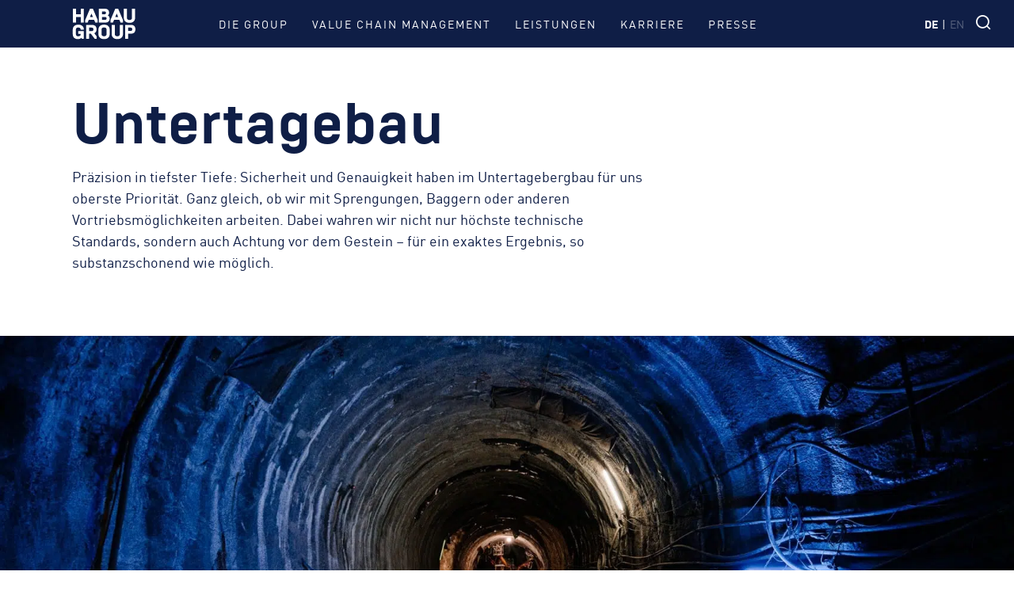

--- FILE ---
content_type: text/html; charset=UTF-8
request_url: https://www.habaugroup.com/leistungen/untertagebau/
body_size: 15838
content:
<!DOCTYPE html>
<html lang="de-AT">

<head><meta charset="UTF-8" /><script>if(navigator.userAgent.match(/MSIE|Internet Explorer/i)||navigator.userAgent.match(/Trident\/7\..*?rv:11/i)){var href=document.location.href;if(!href.match(/[?&]nowprocket/)){if(href.indexOf("?")==-1){if(href.indexOf("#")==-1){document.location.href=href+"?nowprocket=1"}else{document.location.href=href.replace("#","?nowprocket=1#")}}else{if(href.indexOf("#")==-1){document.location.href=href+"&nowprocket=1"}else{document.location.href=href.replace("#","&nowprocket=1#")}}}}</script><script>(()=>{class RocketLazyLoadScripts{constructor(){this.v="2.0.4",this.userEvents=["keydown","keyup","mousedown","mouseup","mousemove","mouseover","mouseout","touchmove","touchstart","touchend","touchcancel","wheel","click","dblclick","input"],this.attributeEvents=["onblur","onclick","oncontextmenu","ondblclick","onfocus","onmousedown","onmouseenter","onmouseleave","onmousemove","onmouseout","onmouseover","onmouseup","onmousewheel","onscroll","onsubmit"]}async t(){this.i(),this.o(),/iP(ad|hone)/.test(navigator.userAgent)&&this.h(),this.u(),this.l(this),this.m(),this.k(this),this.p(this),this._(),await Promise.all([this.R(),this.L()]),this.lastBreath=Date.now(),this.S(this),this.P(),this.D(),this.O(),this.M(),await this.C(this.delayedScripts.normal),await this.C(this.delayedScripts.defer),await this.C(this.delayedScripts.async),await this.T(),await this.F(),await this.j(),await this.A(),window.dispatchEvent(new Event("rocket-allScriptsLoaded")),this.everythingLoaded=!0,this.lastTouchEnd&&await new Promise(t=>setTimeout(t,500-Date.now()+this.lastTouchEnd)),this.I(),this.H(),this.U(),this.W()}i(){this.CSPIssue=sessionStorage.getItem("rocketCSPIssue"),document.addEventListener("securitypolicyviolation",t=>{this.CSPIssue||"script-src-elem"!==t.violatedDirective||"data"!==t.blockedURI||(this.CSPIssue=!0,sessionStorage.setItem("rocketCSPIssue",!0))},{isRocket:!0})}o(){window.addEventListener("pageshow",t=>{this.persisted=t.persisted,this.realWindowLoadedFired=!0},{isRocket:!0}),window.addEventListener("pagehide",()=>{this.onFirstUserAction=null},{isRocket:!0})}h(){let t;function e(e){t=e}window.addEventListener("touchstart",e,{isRocket:!0}),window.addEventListener("touchend",function i(o){o.changedTouches[0]&&t.changedTouches[0]&&Math.abs(o.changedTouches[0].pageX-t.changedTouches[0].pageX)<10&&Math.abs(o.changedTouches[0].pageY-t.changedTouches[0].pageY)<10&&o.timeStamp-t.timeStamp<200&&(window.removeEventListener("touchstart",e,{isRocket:!0}),window.removeEventListener("touchend",i,{isRocket:!0}),"INPUT"===o.target.tagName&&"text"===o.target.type||(o.target.dispatchEvent(new TouchEvent("touchend",{target:o.target,bubbles:!0})),o.target.dispatchEvent(new MouseEvent("mouseover",{target:o.target,bubbles:!0})),o.target.dispatchEvent(new PointerEvent("click",{target:o.target,bubbles:!0,cancelable:!0,detail:1,clientX:o.changedTouches[0].clientX,clientY:o.changedTouches[0].clientY})),event.preventDefault()))},{isRocket:!0})}q(t){this.userActionTriggered||("mousemove"!==t.type||this.firstMousemoveIgnored?"keyup"===t.type||"mouseover"===t.type||"mouseout"===t.type||(this.userActionTriggered=!0,this.onFirstUserAction&&this.onFirstUserAction()):this.firstMousemoveIgnored=!0),"click"===t.type&&t.preventDefault(),t.stopPropagation(),t.stopImmediatePropagation(),"touchstart"===this.lastEvent&&"touchend"===t.type&&(this.lastTouchEnd=Date.now()),"click"===t.type&&(this.lastTouchEnd=0),this.lastEvent=t.type,t.composedPath&&t.composedPath()[0].getRootNode()instanceof ShadowRoot&&(t.rocketTarget=t.composedPath()[0]),this.savedUserEvents.push(t)}u(){this.savedUserEvents=[],this.userEventHandler=this.q.bind(this),this.userEvents.forEach(t=>window.addEventListener(t,this.userEventHandler,{passive:!1,isRocket:!0})),document.addEventListener("visibilitychange",this.userEventHandler,{isRocket:!0})}U(){this.userEvents.forEach(t=>window.removeEventListener(t,this.userEventHandler,{passive:!1,isRocket:!0})),document.removeEventListener("visibilitychange",this.userEventHandler,{isRocket:!0}),this.savedUserEvents.forEach(t=>{(t.rocketTarget||t.target).dispatchEvent(new window[t.constructor.name](t.type,t))})}m(){const t="return false",e=Array.from(this.attributeEvents,t=>"data-rocket-"+t),i="["+this.attributeEvents.join("],[")+"]",o="[data-rocket-"+this.attributeEvents.join("],[data-rocket-")+"]",s=(e,i,o)=>{o&&o!==t&&(e.setAttribute("data-rocket-"+i,o),e["rocket"+i]=new Function("event",o),e.setAttribute(i,t))};new MutationObserver(t=>{for(const n of t)"attributes"===n.type&&(n.attributeName.startsWith("data-rocket-")||this.everythingLoaded?n.attributeName.startsWith("data-rocket-")&&this.everythingLoaded&&this.N(n.target,n.attributeName.substring(12)):s(n.target,n.attributeName,n.target.getAttribute(n.attributeName))),"childList"===n.type&&n.addedNodes.forEach(t=>{if(t.nodeType===Node.ELEMENT_NODE)if(this.everythingLoaded)for(const i of[t,...t.querySelectorAll(o)])for(const t of i.getAttributeNames())e.includes(t)&&this.N(i,t.substring(12));else for(const e of[t,...t.querySelectorAll(i)])for(const t of e.getAttributeNames())this.attributeEvents.includes(t)&&s(e,t,e.getAttribute(t))})}).observe(document,{subtree:!0,childList:!0,attributeFilter:[...this.attributeEvents,...e]})}I(){this.attributeEvents.forEach(t=>{document.querySelectorAll("[data-rocket-"+t+"]").forEach(e=>{this.N(e,t)})})}N(t,e){const i=t.getAttribute("data-rocket-"+e);i&&(t.setAttribute(e,i),t.removeAttribute("data-rocket-"+e))}k(t){Object.defineProperty(HTMLElement.prototype,"onclick",{get(){return this.rocketonclick||null},set(e){this.rocketonclick=e,this.setAttribute(t.everythingLoaded?"onclick":"data-rocket-onclick","this.rocketonclick(event)")}})}S(t){function e(e,i){let o=e[i];e[i]=null,Object.defineProperty(e,i,{get:()=>o,set(s){t.everythingLoaded?o=s:e["rocket"+i]=o=s}})}e(document,"onreadystatechange"),e(window,"onload"),e(window,"onpageshow");try{Object.defineProperty(document,"readyState",{get:()=>t.rocketReadyState,set(e){t.rocketReadyState=e},configurable:!0}),document.readyState="loading"}catch(t){console.log("WPRocket DJE readyState conflict, bypassing")}}l(t){this.originalAddEventListener=EventTarget.prototype.addEventListener,this.originalRemoveEventListener=EventTarget.prototype.removeEventListener,this.savedEventListeners=[],EventTarget.prototype.addEventListener=function(e,i,o){o&&o.isRocket||!t.B(e,this)&&!t.userEvents.includes(e)||t.B(e,this)&&!t.userActionTriggered||e.startsWith("rocket-")||t.everythingLoaded?t.originalAddEventListener.call(this,e,i,o):(t.savedEventListeners.push({target:this,remove:!1,type:e,func:i,options:o}),"mouseenter"!==e&&"mouseleave"!==e||t.originalAddEventListener.call(this,e,t.savedUserEvents.push,o))},EventTarget.prototype.removeEventListener=function(e,i,o){o&&o.isRocket||!t.B(e,this)&&!t.userEvents.includes(e)||t.B(e,this)&&!t.userActionTriggered||e.startsWith("rocket-")||t.everythingLoaded?t.originalRemoveEventListener.call(this,e,i,o):t.savedEventListeners.push({target:this,remove:!0,type:e,func:i,options:o})}}J(t,e){this.savedEventListeners=this.savedEventListeners.filter(i=>{let o=i.type,s=i.target||window;return e!==o||t!==s||(this.B(o,s)&&(i.type="rocket-"+o),this.$(i),!1)})}H(){EventTarget.prototype.addEventListener=this.originalAddEventListener,EventTarget.prototype.removeEventListener=this.originalRemoveEventListener,this.savedEventListeners.forEach(t=>this.$(t))}$(t){t.remove?this.originalRemoveEventListener.call(t.target,t.type,t.func,t.options):this.originalAddEventListener.call(t.target,t.type,t.func,t.options)}p(t){let e;function i(e){return t.everythingLoaded?e:e.split(" ").map(t=>"load"===t||t.startsWith("load.")?"rocket-jquery-load":t).join(" ")}function o(o){function s(e){const s=o.fn[e];o.fn[e]=o.fn.init.prototype[e]=function(){return this[0]===window&&t.userActionTriggered&&("string"==typeof arguments[0]||arguments[0]instanceof String?arguments[0]=i(arguments[0]):"object"==typeof arguments[0]&&Object.keys(arguments[0]).forEach(t=>{const e=arguments[0][t];delete arguments[0][t],arguments[0][i(t)]=e})),s.apply(this,arguments),this}}if(o&&o.fn&&!t.allJQueries.includes(o)){const e={DOMContentLoaded:[],"rocket-DOMContentLoaded":[]};for(const t in e)document.addEventListener(t,()=>{e[t].forEach(t=>t())},{isRocket:!0});o.fn.ready=o.fn.init.prototype.ready=function(i){function s(){parseInt(o.fn.jquery)>2?setTimeout(()=>i.bind(document)(o)):i.bind(document)(o)}return"function"==typeof i&&(t.realDomReadyFired?!t.userActionTriggered||t.fauxDomReadyFired?s():e["rocket-DOMContentLoaded"].push(s):e.DOMContentLoaded.push(s)),o([])},s("on"),s("one"),s("off"),t.allJQueries.push(o)}e=o}t.allJQueries=[],o(window.jQuery),Object.defineProperty(window,"jQuery",{get:()=>e,set(t){o(t)}})}P(){const t=new Map;document.write=document.writeln=function(e){const i=document.currentScript,o=document.createRange(),s=i.parentElement;let n=t.get(i);void 0===n&&(n=i.nextSibling,t.set(i,n));const c=document.createDocumentFragment();o.setStart(c,0),c.appendChild(o.createContextualFragment(e)),s.insertBefore(c,n)}}async R(){return new Promise(t=>{this.userActionTriggered?t():this.onFirstUserAction=t})}async L(){return new Promise(t=>{document.addEventListener("DOMContentLoaded",()=>{this.realDomReadyFired=!0,t()},{isRocket:!0})})}async j(){return this.realWindowLoadedFired?Promise.resolve():new Promise(t=>{window.addEventListener("load",t,{isRocket:!0})})}M(){this.pendingScripts=[];this.scriptsMutationObserver=new MutationObserver(t=>{for(const e of t)e.addedNodes.forEach(t=>{"SCRIPT"!==t.tagName||t.noModule||t.isWPRocket||this.pendingScripts.push({script:t,promise:new Promise(e=>{const i=()=>{const i=this.pendingScripts.findIndex(e=>e.script===t);i>=0&&this.pendingScripts.splice(i,1),e()};t.addEventListener("load",i,{isRocket:!0}),t.addEventListener("error",i,{isRocket:!0}),setTimeout(i,1e3)})})})}),this.scriptsMutationObserver.observe(document,{childList:!0,subtree:!0})}async F(){await this.X(),this.pendingScripts.length?(await this.pendingScripts[0].promise,await this.F()):this.scriptsMutationObserver.disconnect()}D(){this.delayedScripts={normal:[],async:[],defer:[]},document.querySelectorAll("script[type$=rocketlazyloadscript]").forEach(t=>{t.hasAttribute("data-rocket-src")?t.hasAttribute("async")&&!1!==t.async?this.delayedScripts.async.push(t):t.hasAttribute("defer")&&!1!==t.defer||"module"===t.getAttribute("data-rocket-type")?this.delayedScripts.defer.push(t):this.delayedScripts.normal.push(t):this.delayedScripts.normal.push(t)})}async _(){await this.L();let t=[];document.querySelectorAll("script[type$=rocketlazyloadscript][data-rocket-src]").forEach(e=>{let i=e.getAttribute("data-rocket-src");if(i&&!i.startsWith("data:")){i.startsWith("//")&&(i=location.protocol+i);try{const o=new URL(i).origin;o!==location.origin&&t.push({src:o,crossOrigin:e.crossOrigin||"module"===e.getAttribute("data-rocket-type")})}catch(t){}}}),t=[...new Map(t.map(t=>[JSON.stringify(t),t])).values()],this.Y(t,"preconnect")}async G(t){if(await this.K(),!0!==t.noModule||!("noModule"in HTMLScriptElement.prototype))return new Promise(e=>{let i;function o(){(i||t).setAttribute("data-rocket-status","executed"),e()}try{if(navigator.userAgent.includes("Firefox/")||""===navigator.vendor||this.CSPIssue)i=document.createElement("script"),[...t.attributes].forEach(t=>{let e=t.nodeName;"type"!==e&&("data-rocket-type"===e&&(e="type"),"data-rocket-src"===e&&(e="src"),i.setAttribute(e,t.nodeValue))}),t.text&&(i.text=t.text),t.nonce&&(i.nonce=t.nonce),i.hasAttribute("src")?(i.addEventListener("load",o,{isRocket:!0}),i.addEventListener("error",()=>{i.setAttribute("data-rocket-status","failed-network"),e()},{isRocket:!0}),setTimeout(()=>{i.isConnected||e()},1)):(i.text=t.text,o()),i.isWPRocket=!0,t.parentNode.replaceChild(i,t);else{const i=t.getAttribute("data-rocket-type"),s=t.getAttribute("data-rocket-src");i?(t.type=i,t.removeAttribute("data-rocket-type")):t.removeAttribute("type"),t.addEventListener("load",o,{isRocket:!0}),t.addEventListener("error",i=>{this.CSPIssue&&i.target.src.startsWith("data:")?(console.log("WPRocket: CSP fallback activated"),t.removeAttribute("src"),this.G(t).then(e)):(t.setAttribute("data-rocket-status","failed-network"),e())},{isRocket:!0}),s?(t.fetchPriority="high",t.removeAttribute("data-rocket-src"),t.src=s):t.src="data:text/javascript;base64,"+window.btoa(unescape(encodeURIComponent(t.text)))}}catch(i){t.setAttribute("data-rocket-status","failed-transform"),e()}});t.setAttribute("data-rocket-status","skipped")}async C(t){const e=t.shift();return e?(e.isConnected&&await this.G(e),this.C(t)):Promise.resolve()}O(){this.Y([...this.delayedScripts.normal,...this.delayedScripts.defer,...this.delayedScripts.async],"preload")}Y(t,e){this.trash=this.trash||[];let i=!0;var o=document.createDocumentFragment();t.forEach(t=>{const s=t.getAttribute&&t.getAttribute("data-rocket-src")||t.src;if(s&&!s.startsWith("data:")){const n=document.createElement("link");n.href=s,n.rel=e,"preconnect"!==e&&(n.as="script",n.fetchPriority=i?"high":"low"),t.getAttribute&&"module"===t.getAttribute("data-rocket-type")&&(n.crossOrigin=!0),t.crossOrigin&&(n.crossOrigin=t.crossOrigin),t.integrity&&(n.integrity=t.integrity),t.nonce&&(n.nonce=t.nonce),o.appendChild(n),this.trash.push(n),i=!1}}),document.head.appendChild(o)}W(){this.trash.forEach(t=>t.remove())}async T(){try{document.readyState="interactive"}catch(t){}this.fauxDomReadyFired=!0;try{await this.K(),this.J(document,"readystatechange"),document.dispatchEvent(new Event("rocket-readystatechange")),await this.K(),document.rocketonreadystatechange&&document.rocketonreadystatechange(),await this.K(),this.J(document,"DOMContentLoaded"),document.dispatchEvent(new Event("rocket-DOMContentLoaded")),await this.K(),this.J(window,"DOMContentLoaded"),window.dispatchEvent(new Event("rocket-DOMContentLoaded"))}catch(t){console.error(t)}}async A(){try{document.readyState="complete"}catch(t){}try{await this.K(),this.J(document,"readystatechange"),document.dispatchEvent(new Event("rocket-readystatechange")),await this.K(),document.rocketonreadystatechange&&document.rocketonreadystatechange(),await this.K(),this.J(window,"load"),window.dispatchEvent(new Event("rocket-load")),await this.K(),window.rocketonload&&window.rocketonload(),await this.K(),this.allJQueries.forEach(t=>t(window).trigger("rocket-jquery-load")),await this.K(),this.J(window,"pageshow");const t=new Event("rocket-pageshow");t.persisted=this.persisted,window.dispatchEvent(t),await this.K(),window.rocketonpageshow&&window.rocketonpageshow({persisted:this.persisted})}catch(t){console.error(t)}}async K(){Date.now()-this.lastBreath>45&&(await this.X(),this.lastBreath=Date.now())}async X(){return document.hidden?new Promise(t=>setTimeout(t)):new Promise(t=>requestAnimationFrame(t))}B(t,e){return e===document&&"readystatechange"===t||(e===document&&"DOMContentLoaded"===t||(e===window&&"DOMContentLoaded"===t||(e===window&&"load"===t||e===window&&"pageshow"===t)))}static run(){(new RocketLazyLoadScripts).t()}}RocketLazyLoadScripts.run()})();</script>
    

    <!-- Meta -->
    
    <meta http-equiv="X-UA-Compatible" content="IE=edge,chrome=1" />
    <meta name="viewport" content="width=device-width, minimum-scale=1.0, initial-scale=1.0, user-scalable=yes">
    <title>Untertagebau - Unsere Leistungen » HABAU GROUP</title>
<link data-rocket-prefetch href="https://habaugroup.matomo.cloud" rel="dns-prefetch">
<link data-rocket-prefetch href="https://cdn.jsdelivr.net" rel="dns-prefetch"><link rel="preload" data-rocket-preload as="image" href="https://www.habaugroup.com/media/2020/08/stuttgart-21-4-2000x500.jpg" media="(min-width: 1680px)" fetchpriority="high"><link rel="preload" data-rocket-preload as="image" href="https://www.habaugroup.com/media/2020/08/stuttgart-21-4-1700x800.jpg" media="(min-width: 768px)" fetchpriority="high">
    <meta name="description" content="Präzision und Sicherheit im Untertagebergbau » höchste technische Standards » bestmögliche Wahrung der Substanz - durch Ihren Komplettanbieter." />
    <meta name="robots" content="index, follow" />
    <link rel="canonical" href="https://www.habaugroup.com/leistungen/untertagebau/" />
    <!-- End Meta -->

    <!-- OG -->
    <meta property="og:site_name" content="HABAU GROUP" />
    <meta property="og:url" content="https://www.habaugroup.com/leistungen/untertagebau/" />
    <meta property="og:type" content="website">
    <meta property="og:title" content="Untertagebau - Unsere Leistungen » HABAU GROUP" />
    <meta property="og:description" content="Präzision und Sicherheit im Untertagebergbau » höchste technische Standards » bestmögliche Wahrung der Substanz - durch Ihren Komplettanbieter." />
    <meta property="og:image" content="https://www.habaugroup.com/media/2019/06/tiefbau-2-1000x630.jpg" />
    <!-- End OG --><style>

    body{
        --color-static-1: #0f1e46 !important;
    }

    .cx__static-1__c {
        color: #0f1e46 !important;
        ::placeholder: #0f1e46 !important;
    }

    .cx__static-1__bg {
        background: #0f1e46 !important;
    }

    .cx__static-1__bc {
        border-color: #0f1e46 !important;
    }

    /*hover color classes */
    @media (hover: hover) and (pointer: fine) {
        .cx__static-1__hover_c:hover {
            color: #0f1e46 !important;
        }

        .cx__static-1__hover_bg:hover {
            background: #0f1e46 !important;
        }

        .cx__static-1__hover_bc:hover {
            border-color: #0f1e46 !important;
        }

        /*hover sub elements color classes */
        .cx__static-1__hover_parent_bg:hover .hover_sub {
            background: #0f1e46 !important;
        }

        .cx__static-1__hover_parent_c:hover .hover_sub {
            color: #0f1e46 !important;
        }

        .cx__static-1__hover_parent_bc:hover .hover_sub {
            border-color: #0f1e46 !important;
        }
    }

    /* svg color classes */
    .cx__static-1__fill .custom-fill {
        fill: #0f1e46 !important;
    }

    /*pseudo elements color classes*/
    .cx__static-1__ba_bg:before,
    .cx__static-1__ba_bg:after {
        background: #0f1e46 !important;
    }

    .cx__static-1__st ::-webkit-scrollbar-thumb {
        background: #0f1e46 !important;
    }

    /*gradient classes*/
    .cx__static-1__bg_gradient:before {
        background: linear-gradient(0deg, #0f1e4600 0%, #0f1e46ff 100%) !important;
    }
    .cx__static-1__bg_gradient:after {
        background: linear-gradient(180deg, #0f1e4600 0%, #0f1e46ff 100%) !important;
    }


    body{
        --color-static-2: #ffffff !important;
    }

    .cx__static-2__c {
        color: #ffffff !important;
        ::placeholder: #ffffff !important;
    }

    .cx__static-2__bg {
        background: #ffffff !important;
    }

    .cx__static-2__bc {
        border-color: #ffffff !important;
    }

    /*hover color classes */
    @media (hover: hover) and (pointer: fine) {
        .cx__static-2__hover_c:hover {
            color: #ffffff !important;
        }

        .cx__static-2__hover_bg:hover {
            background: #ffffff !important;
        }

        .cx__static-2__hover_bc:hover {
            border-color: #ffffff !important;
        }

        /*hover sub elements color classes */
        .cx__static-2__hover_parent_bg:hover .hover_sub {
            background: #ffffff !important;
        }

        .cx__static-2__hover_parent_c:hover .hover_sub {
            color: #ffffff !important;
        }

        .cx__static-2__hover_parent_bc:hover .hover_sub {
            border-color: #ffffff !important;
        }
    }

    /* svg color classes */
    .cx__static-2__fill .custom-fill {
        fill: #ffffff !important;
    }

    /*pseudo elements color classes*/
    .cx__static-2__ba_bg:before,
    .cx__static-2__ba_bg:after {
        background: #ffffff !important;
    }

    .cx__static-2__st ::-webkit-scrollbar-thumb {
        background: #ffffff !important;
    }

    /*gradient classes*/
    .cx__static-2__bg_gradient:before {
        background: linear-gradient(0deg, #ffffff00 0%, #ffffffff 100%) !important;
    }
    .cx__static-2__bg_gradient:after {
        background: linear-gradient(180deg, #ffffff00 0%, #ffffffff 100%) !important;
    }


    body{
        --color-switch-1a: #b1bfd8 !important;
    }

    .cx__switch-1a__c {
        color: #b1bfd8 !important;
        ::placeholder: #b1bfd8 !important;
    }

    .cx__switch-1a__bg {
        background: #b1bfd8 !important;
    }

    .cx__switch-1a__bc {
        border-color: #b1bfd8 !important;
    }

    /*hover color classes */
    @media (hover: hover) and (pointer: fine) {
        .cx__switch-1a__hover_c:hover {
            color: #b1bfd8 !important;
        }

        .cx__switch-1a__hover_bg:hover {
            background: #b1bfd8 !important;
        }

        .cx__switch-1a__hover_bc:hover {
            border-color: #b1bfd8 !important;
        }

        /*hover sub elements color classes */
        .cx__switch-1a__hover_parent_bg:hover .hover_sub {
            background: #b1bfd8 !important;
        }

        .cx__switch-1a__hover_parent_c:hover .hover_sub {
            color: #b1bfd8 !important;
        }

        .cx__switch-1a__hover_parent_bc:hover .hover_sub {
            border-color: #b1bfd8 !important;
        }
    }

    /* svg color classes */
    .cx__switch-1a__fill .custom-fill {
        fill: #b1bfd8 !important;
    }

    /*pseudo elements color classes*/
    .cx__switch-1a__ba_bg:before,
    .cx__switch-1a__ba_bg:after {
        background: #b1bfd8 !important;
    }

    .cx__switch-1a__st ::-webkit-scrollbar-thumb {
        background: #b1bfd8 !important;
    }

    /*gradient classes*/
    .cx__switch-1a__bg_gradient:before {
        background: linear-gradient(0deg, #b1bfd800 0%, #b1bfd8ff 100%) !important;
    }
    .cx__switch-1a__bg_gradient:after {
        background: linear-gradient(180deg, #b1bfd800 0%, #b1bfd8ff 100%) !important;
    }


    body{
        --color-switch-1b: #0f1e46 !important;
    }

    .cx__switch-1b__c {
        color: #0f1e46 !important;
        ::placeholder: #0f1e46 !important;
    }

    .cx__switch-1b__bg {
        background: #0f1e46 !important;
    }

    .cx__switch-1b__bc {
        border-color: #0f1e46 !important;
    }

    /*hover color classes */
    @media (hover: hover) and (pointer: fine) {
        .cx__switch-1b__hover_c:hover {
            color: #0f1e46 !important;
        }

        .cx__switch-1b__hover_bg:hover {
            background: #0f1e46 !important;
        }

        .cx__switch-1b__hover_bc:hover {
            border-color: #0f1e46 !important;
        }

        /*hover sub elements color classes */
        .cx__switch-1b__hover_parent_bg:hover .hover_sub {
            background: #0f1e46 !important;
        }

        .cx__switch-1b__hover_parent_c:hover .hover_sub {
            color: #0f1e46 !important;
        }

        .cx__switch-1b__hover_parent_bc:hover .hover_sub {
            border-color: #0f1e46 !important;
        }
    }

    /* svg color classes */
    .cx__switch-1b__fill .custom-fill {
        fill: #0f1e46 !important;
    }

    /*pseudo elements color classes*/
    .cx__switch-1b__ba_bg:before,
    .cx__switch-1b__ba_bg:after {
        background: #0f1e46 !important;
    }

    .cx__switch-1b__st ::-webkit-scrollbar-thumb {
        background: #0f1e46 !important;
    }

    /*gradient classes*/
    .cx__switch-1b__bg_gradient:before {
        background: linear-gradient(0deg, #0f1e4600 0%, #0f1e46ff 100%) !important;
    }
    .cx__switch-1b__bg_gradient:after {
        background: linear-gradient(180deg, #0f1e4600 0%, #0f1e46ff 100%) !important;
    }


    body{
        --color-switch-1c: #ffffff !important;
    }

    .cx__switch-1c__c {
        color: #ffffff !important;
        ::placeholder: #ffffff !important;
    }

    .cx__switch-1c__bg {
        background: #ffffff !important;
    }

    .cx__switch-1c__bc {
        border-color: #ffffff !important;
    }

    /*hover color classes */
    @media (hover: hover) and (pointer: fine) {
        .cx__switch-1c__hover_c:hover {
            color: #ffffff !important;
        }

        .cx__switch-1c__hover_bg:hover {
            background: #ffffff !important;
        }

        .cx__switch-1c__hover_bc:hover {
            border-color: #ffffff !important;
        }

        /*hover sub elements color classes */
        .cx__switch-1c__hover_parent_bg:hover .hover_sub {
            background: #ffffff !important;
        }

        .cx__switch-1c__hover_parent_c:hover .hover_sub {
            color: #ffffff !important;
        }

        .cx__switch-1c__hover_parent_bc:hover .hover_sub {
            border-color: #ffffff !important;
        }
    }

    /* svg color classes */
    .cx__switch-1c__fill .custom-fill {
        fill: #ffffff !important;
    }

    /*pseudo elements color classes*/
    .cx__switch-1c__ba_bg:before,
    .cx__switch-1c__ba_bg:after {
        background: #ffffff !important;
    }

    .cx__switch-1c__st ::-webkit-scrollbar-thumb {
        background: #ffffff !important;
    }

    /*gradient classes*/
    .cx__switch-1c__bg_gradient:before {
        background: linear-gradient(0deg, #ffffff00 0%, #ffffffff 100%) !important;
    }
    .cx__switch-1c__bg_gradient:after {
        background: linear-gradient(180deg, #ffffff00 0%, #ffffffff 100%) !important;
    }


    body{
        --color-switch-2a: #b1bfd8 !important;
    }

    .cx__switch-2a__c {
        color: #b1bfd8 !important;
        ::placeholder: #b1bfd8 !important;
    }

    .cx__switch-2a__bg {
        background: #b1bfd8 !important;
    }

    .cx__switch-2a__bc {
        border-color: #b1bfd8 !important;
    }

    /*hover color classes */
    @media (hover: hover) and (pointer: fine) {
        .cx__switch-2a__hover_c:hover {
            color: #b1bfd8 !important;
        }

        .cx__switch-2a__hover_bg:hover {
            background: #b1bfd8 !important;
        }

        .cx__switch-2a__hover_bc:hover {
            border-color: #b1bfd8 !important;
        }

        /*hover sub elements color classes */
        .cx__switch-2a__hover_parent_bg:hover .hover_sub {
            background: #b1bfd8 !important;
        }

        .cx__switch-2a__hover_parent_c:hover .hover_sub {
            color: #b1bfd8 !important;
        }

        .cx__switch-2a__hover_parent_bc:hover .hover_sub {
            border-color: #b1bfd8 !important;
        }
    }

    /* svg color classes */
    .cx__switch-2a__fill .custom-fill {
        fill: #b1bfd8 !important;
    }

    /*pseudo elements color classes*/
    .cx__switch-2a__ba_bg:before,
    .cx__switch-2a__ba_bg:after {
        background: #b1bfd8 !important;
    }

    .cx__switch-2a__st ::-webkit-scrollbar-thumb {
        background: #b1bfd8 !important;
    }

    /*gradient classes*/
    .cx__switch-2a__bg_gradient:before {
        background: linear-gradient(0deg, #b1bfd800 0%, #b1bfd8ff 100%) !important;
    }
    .cx__switch-2a__bg_gradient:after {
        background: linear-gradient(180deg, #b1bfd800 0%, #b1bfd8ff 100%) !important;
    }


    body{
        --color-switch-2b: #ffffff !important;
    }

    .cx__switch-2b__c {
        color: #ffffff !important;
        ::placeholder: #ffffff !important;
    }

    .cx__switch-2b__bg {
        background: #ffffff !important;
    }

    .cx__switch-2b__bc {
        border-color: #ffffff !important;
    }

    /*hover color classes */
    @media (hover: hover) and (pointer: fine) {
        .cx__switch-2b__hover_c:hover {
            color: #ffffff !important;
        }

        .cx__switch-2b__hover_bg:hover {
            background: #ffffff !important;
        }

        .cx__switch-2b__hover_bc:hover {
            border-color: #ffffff !important;
        }

        /*hover sub elements color classes */
        .cx__switch-2b__hover_parent_bg:hover .hover_sub {
            background: #ffffff !important;
        }

        .cx__switch-2b__hover_parent_c:hover .hover_sub {
            color: #ffffff !important;
        }

        .cx__switch-2b__hover_parent_bc:hover .hover_sub {
            border-color: #ffffff !important;
        }
    }

    /* svg color classes */
    .cx__switch-2b__fill .custom-fill {
        fill: #ffffff !important;
    }

    /*pseudo elements color classes*/
    .cx__switch-2b__ba_bg:before,
    .cx__switch-2b__ba_bg:after {
        background: #ffffff !important;
    }

    .cx__switch-2b__st ::-webkit-scrollbar-thumb {
        background: #ffffff !important;
    }

    /*gradient classes*/
    .cx__switch-2b__bg_gradient:before {
        background: linear-gradient(0deg, #ffffff00 0%, #ffffffff 100%) !important;
    }
    .cx__switch-2b__bg_gradient:after {
        background: linear-gradient(180deg, #ffffff00 0%, #ffffffff 100%) !important;
    }


    body{
        --color-switch-2c: #0f1e46 !important;
    }

    .cx__switch-2c__c {
        color: #0f1e46 !important;
        ::placeholder: #0f1e46 !important;
    }

    .cx__switch-2c__bg {
        background: #0f1e46 !important;
    }

    .cx__switch-2c__bc {
        border-color: #0f1e46 !important;
    }

    /*hover color classes */
    @media (hover: hover) and (pointer: fine) {
        .cx__switch-2c__hover_c:hover {
            color: #0f1e46 !important;
        }

        .cx__switch-2c__hover_bg:hover {
            background: #0f1e46 !important;
        }

        .cx__switch-2c__hover_bc:hover {
            border-color: #0f1e46 !important;
        }

        /*hover sub elements color classes */
        .cx__switch-2c__hover_parent_bg:hover .hover_sub {
            background: #0f1e46 !important;
        }

        .cx__switch-2c__hover_parent_c:hover .hover_sub {
            color: #0f1e46 !important;
        }

        .cx__switch-2c__hover_parent_bc:hover .hover_sub {
            border-color: #0f1e46 !important;
        }
    }

    /* svg color classes */
    .cx__switch-2c__fill .custom-fill {
        fill: #0f1e46 !important;
    }

    /*pseudo elements color classes*/
    .cx__switch-2c__ba_bg:before,
    .cx__switch-2c__ba_bg:after {
        background: #0f1e46 !important;
    }

    .cx__switch-2c__st ::-webkit-scrollbar-thumb {
        background: #0f1e46 !important;
    }

    /*gradient classes*/
    .cx__switch-2c__bg_gradient:before {
        background: linear-gradient(0deg, #0f1e4600 0%, #0f1e46ff 100%) !important;
    }
    .cx__switch-2c__bg_gradient:after {
        background: linear-gradient(180deg, #0f1e4600 0%, #0f1e46ff 100%) !important;
    }


    body{
        --color-switch-2d: #b1bfd8 !important;
    }

    .cx__switch-2d__c {
        color: #b1bfd8 !important;
        ::placeholder: #b1bfd8 !important;
    }

    .cx__switch-2d__bg {
        background: #b1bfd8 !important;
    }

    .cx__switch-2d__bc {
        border-color: #b1bfd8 !important;
    }

    /*hover color classes */
    @media (hover: hover) and (pointer: fine) {
        .cx__switch-2d__hover_c:hover {
            color: #b1bfd8 !important;
        }

        .cx__switch-2d__hover_bg:hover {
            background: #b1bfd8 !important;
        }

        .cx__switch-2d__hover_bc:hover {
            border-color: #b1bfd8 !important;
        }

        /*hover sub elements color classes */
        .cx__switch-2d__hover_parent_bg:hover .hover_sub {
            background: #b1bfd8 !important;
        }

        .cx__switch-2d__hover_parent_c:hover .hover_sub {
            color: #b1bfd8 !important;
        }

        .cx__switch-2d__hover_parent_bc:hover .hover_sub {
            border-color: #b1bfd8 !important;
        }
    }

    /* svg color classes */
    .cx__switch-2d__fill .custom-fill {
        fill: #b1bfd8 !important;
    }

    /*pseudo elements color classes*/
    .cx__switch-2d__ba_bg:before,
    .cx__switch-2d__ba_bg:after {
        background: #b1bfd8 !important;
    }

    .cx__switch-2d__st ::-webkit-scrollbar-thumb {
        background: #b1bfd8 !important;
    }

    /*gradient classes*/
    .cx__switch-2d__bg_gradient:before {
        background: linear-gradient(0deg, #b1bfd800 0%, #b1bfd8ff 100%) !important;
    }
    .cx__switch-2d__bg_gradient:after {
        background: linear-gradient(180deg, #b1bfd800 0%, #b1bfd8ff 100%) !important;
    }

    /*video player styling classes*/
    .plyr__controls {
                background: #0f1e46 !important;
    }

    .plyr__control:hover {
                color: #b1bfd8 !important;
    }

    .plyr__progress__buffer {
                background: #b1bfd8 !important;
    }

    .plyr--full-ui input[type='range'] {
                color: #ffffff !important;
        display: block !important;
    }

    /*scrollbar styling classes*/
    .simplebar-scrollbar:before {
                background: #0f1e46 !important;
    }

    .simplebar-vertical {
                background: #ffffff !important;
    }

</style>
<meta name='robots' content='max-image-preview:large' />
<link rel="alternate" href="https://www.habaugroup.com/leistungen/untertagebau/" hreflang="de" />
<link rel="alternate" href="https://www.habaugroup.com/en/services/underground-construction/" hreflang="en" />
<style id='wp-img-auto-sizes-contain-inline-css' type='text/css'>
img:is([sizes=auto i],[sizes^="auto," i]){contain-intrinsic-size:3000px 1500px}
/*# sourceURL=wp-img-auto-sizes-contain-inline-css */
</style>
<style id='classic-theme-styles-inline-css' type='text/css'>
/*! This file is auto-generated */
.wp-block-button__link{color:#fff;background-color:#32373c;border-radius:9999px;box-shadow:none;text-decoration:none;padding:calc(.667em + 2px) calc(1.333em + 2px);font-size:1.125em}.wp-block-file__button{background:#32373c;color:#fff;text-decoration:none}
/*# sourceURL=/wp-includes/css/classic-themes.min.css */
</style>
<link rel='stylesheet' id='app-styles-css' href='https://www.habaugroup.com/content/themes/habau/static/styles/styles.min.css?ver=1.9.20' type='text/css' media='all' />
<link rel='stylesheet' id='borlabs-cookie-custom-css' href='https://www.habaugroup.com/content/cache/borlabs-cookie/1/borlabs-cookie-1-de.css?ver=3.3.23-252' type='text/css' media='all' />
<script type="rocketlazyloadscript">document.documentElement.className += " js";</script>
<script type="rocketlazyloadscript" data-borlabs-cookie-script-blocker-ignore>
if ('{{ iab-tcf-enabled }}' === '1' && ('0' === '1' || '1' === '1')) {
	window['gtag_enable_tcf_support'] = true;
}
window.dataLayer = window.dataLayer || [];
function gtag(){dataLayer.push(arguments);}
gtag('set', 'developer_id.dYjRjMm', true);
if('0' === '1' || '1' === '1') {
    gtag('consent', 'default', {
		'ad_storage': 'denied',
		'ad_user_data': 'denied',
		'ad_personalization': 'denied',
		'analytics_storage': 'denied',
		'functionality_storage': 'denied',
		'personalization_storage': 'denied',
		'security_storage': 'denied',
		'wait_for_update': 500,
    });
}
if('0' === '1') {
    gtag("js", new Date());

    gtag("config", "AW-111111111111");

    (function (w, d, s, i) {
    var f = d.getElementsByTagName(s)[0],
        j = d.createElement(s);
    j.async = true;
    j.src =
        "https://www.googletagmanager.com/gtag/js?id=" + i;
    f.parentNode.insertBefore(j, f);
    })(window, document, "script", "AW-111111111111");
}
</script><link rel="icon" href="https://www.habaugroup.com/media/2020/08/cropped-apple-touch-icon-1024x1024-1-32x32.png" sizes="32x32" />
<link rel="icon" href="https://www.habaugroup.com/media/2020/08/cropped-apple-touch-icon-1024x1024-1-192x192.png" sizes="192x192" />
<link rel="apple-touch-icon" href="https://www.habaugroup.com/media/2020/08/cropped-apple-touch-icon-1024x1024-1-180x180.png" />
<meta name="msapplication-TileImage" content="https://www.habaugroup.com/media/2020/08/cropped-apple-touch-icon-1024x1024-1-270x270.png" />


            <!-- Facebook Pixel Code -->
            <script data-borlabs-cookie-script-blocker-id='tiktok-pixel-blocker' type='text/template'>
            !(function (w, d, t) {
                w.TiktokAnalyticsObject = t
                var ttq = (w[t] = w[t] || [])
                ;(ttq.methods = [
                'page',
                'track',
                'identify',
                'instances',
                'debug',
                'on',
                'off',
                'once',
                'ready',
                'alias',
                'group',
                'enableCookie',
                'disableCookie',
                ]),
                (ttq.setAndDefer = function (t, e) {
                    t[e] = function () {
                    t.push([e].concat(Array.prototype.slice.call(arguments, 0)))
                    }
                })
            for (var i = 0; i < ttq.methods.length; i++)
            ttq.setAndDefer(ttq, ttq.methods[i])
            ;(ttq.instance = function (t) {
            for (var e = ttq._i[t] || [], n = 0; n < ttq.methods.length; n++)
                ttq.setAndDefer(e, ttq.methods[n])
            return e
            }),
            (ttq.load = function (e, n) {
                var i = 'https://analytics.tiktok.com/i18n/pixel/events.js'
                ;(ttq._i = ttq._i || {}),
                (ttq._i[e] = []),
                (ttq._i[e]._u = i),
                (ttq._t = ttq._t || {}),
                (ttq._t[e] = +new Date()),
                (ttq._o = ttq._o || {}),
                (ttq._o[e] = n || {})
                n = document.createElement('script')
                ;(n.type = 'text/javascript'),
                (n.async = !0),
                (n.src = i + '?sdkid=' + e + '&lib=' + t)
                e = document.getElementsByTagName('script')[0]
                e.parentNode.insertBefore(n, e)
            })

            ttq.load('CF98G2RC77U2ISB9M4TG')
            ttq.page()
            })(window, document, 'ttq')
        </script>
            <!-- End Facebook Pixel Code -->
          <meta name="facebook-domain-verification" content="a022i2uomhfd5rckacr0e8c3tv0l2u" />

  <link href="https://cdn.jsdelivr.net/npm/select2@4.1.0-rc.0/dist/css/select2.min.css" rel="stylesheet" />
<meta name="generator" content="WP Rocket 3.20.1.2" data-wpr-features="wpr_delay_js wpr_defer_js wpr_preconnect_external_domains wpr_oci wpr_image_dimensions wpr_desktop" /></head>

<body class="wp-singular service-template-default single single-service postid-201 wp-theme-habau m__headline__brutal ">

<div  class="header cx__static-2__c cx__static-1__bg">

  <div  class="searchbar searchbar--desktop js-searchbar-desktop u-hidden u-block@dxs">
      


<div  class="searchbar__input__holder cx__static-1__c cx__static-2__bg">
    <div class="u-12/14@ts u-push-1/14@ts">
        <input type="text" class="js-searchbar-input searchbar__input ft--copy" name="searchstring" placeholder="suchen...">
        <a class="close js-searchbar-close cx__static-2__c cx__static-1__bg u-hidden@dxs">
            <i class="icon icon-close"></i>
        </a>
        <a class="close js-searchbar-close cx__static-2__bg u-hidden u-block@dxs">
            <i class="icon icon-close"></i>
        </a>
        <div class="divider cx__switch-2c__bg"></div>
    </div>
</div>
<div  class="cx__static-1__c cx__static-2__bg">
    <div class="searchbar__response js-searchbar-response u-12/14@ts u-push-1/14@ts">
        <div class="searchbar__response__outer js-search-app-desktop">
            <div class="headline ft--h3 u-hidden u-block@dxs">
                Folgendes haben wir zu                <span class="searchstring">{{searchstring}}</span>
                gefunden:            </div>
            <div class="o-grid searchbar__response__inner u-pt u-pt--triple@dxs">

                <div class="o-grid__col u-4/12@ts">

                    <div class="categories  js-categories ft--small">
                        <div class="js-categories-head categories__trigger">
                            <div class=" ft--bold">
                                Filter</div>
                            <div class="categories__icon u-hidden@ts">
                                <i class="icon icon-close"></i>
                            </div>
                        </div>
                        <div class="js-categories-content categories__content">
                            <ul class="categories__list ">
                                <li class="category" v-bind:class="{ 'ft--bold': appliedFilter === false }" v-on:click="applyFilter(false)">
                                    <a>
                                        Alle Ergebnisse (<span class="">{{results.length}}</span>)</a>
                                </li>
                                <li v-for="filter in Object.keys(filters)" class="category" v-bind:class="{'ft--bold' : appliedFilter === filter}" v-on:click="applyFilter(filter)">
                                    <a>{{filter}} (<span class="">{{filters[filter]}}</span>)</a>
                                </li>
                            </ul>
                        </div>
                    </div>


                </div>
                <div class="o-grid__col u-8/12@ts">
                    <div class="results__outer">
                        <div class="results__inner">
                            <div class="results js-searchbar-results">
                                <ul class="">
                                    <li v-for="result in results" v-if="!appliedFilter||result.postType === appliedFilter">
                                        <a v-bind:href="`${result.url}`" v-bind:target="`${result.target}`" v-bind:class="{ hasThumb: result.thumb }" class="result__inner">
                                            <div class="thumb" v-html="`${result.thumb}`" v-if="result.thumb"></div>
                                            <div class="title ft--bold" v-html="getHighlightedTitle(result)">
                                            </div>
                                            <div class="excerpt ft--small u-pt" v-html="getHighlightedText(result)" v-if="!result.thumb">
                                            </div>
                                            <!-- <div class="breadcrumbs ft--small u-pt"> -->
                                                <!-- <span class="category"> -->
                                                    <!-- {{getTypeName(result)}} -->
                                                <!-- </span> -->
                                                <!-- | -->
                                                <!-- <span class="" v-for="bc in (getBreadCrumbs(result))"> -->
                                                    <!-- {{bc.title}}  -->
                                                    <!-- <span v-if="!bc.isLast">&raquo;</span> -->
                                                <!-- </span> -->


                                            <!-- </div> -->
                                        </a>
                                    </li>
                                </ul>
                            </div>
                        </div>
                    </div>
                </div>
            </div>
        </div>
    </div>
</div>
  </div>
  <div  class="searchbar searchbar--mobile js-searchbar-mobile u-hidden@dxs">
      


<div  class="searchbar__input__holder cx__static-1__c cx__static-2__bg">
    <div class="u-12/14@ts u-push-1/14@ts">
        <input type="text" class="js-searchbar-input searchbar__input ft--copy" name="searchstring" placeholder="suchen...">
        <a class="close js-searchbar-close cx__static-2__c cx__static-1__bg u-hidden@dxs">
            <i class="icon icon-close"></i>
        </a>
        <a class="close js-searchbar-close cx__static-2__bg u-hidden u-block@dxs">
            <i class="icon icon-close"></i>
        </a>
        <div class="divider cx__switch-2c__bg"></div>
    </div>
</div>
<div  class="cx__static-1__c cx__static-2__bg">
    <div class="searchbar__response js-searchbar-response u-12/14@ts u-push-1/14@ts">
        <div class="searchbar__response__outer js-search-app-mobile">
            <div class="headline ft--h3 u-hidden u-block@dxs">
                Folgendes haben wir zu                <span class="searchstring">{{searchstring}}</span>
                gefunden:            </div>
            <div class="o-grid searchbar__response__inner u-pt u-pt--triple@dxs">

                <div class="o-grid__col u-4/12@ts">

                    <div class="categories  js-categories-mobile js-categories ft--small">
                        <div class="js-categories-head categories__trigger">
                            <div class=" ft--bold">
                                Filter</div>
                            <div class="categories__icon u-hidden@ts">
                                <i class="icon icon-close"></i>
                            </div>
                        </div>
                        <div class="js-categories-content categories__content">
                            <ul class="categories__list ">
                                <li class="category" v-bind:class="{ 'ft--bold': appliedFilter === false }" v-on:click="applyFilter(false)">
                                    <a>
                                        Alle Ergebnisse (<span class="">{{results.length}}</span>)</a>
                                </li>
                                <li v-for="filter in Object.keys(filters)" class="category" v-bind:class="{'ft--bold' : appliedFilter === filter}" v-on:click="applyFilter(filter)">
                                    <a>{{filter}} (<span class="">{{filters[filter]}}</span>)</a>
                                </li>
                            </ul>
                        </div>
                    </div>


                </div>
                <div class="o-grid__col u-8/12@ts">
                    <div class="results__outer">
                        <div class="results__inner">
                            <div class="results js-searchbar-results">
                                <ul class="">
                                    <li v-for="result in results" v-if="!appliedFilter||result.postType === appliedFilter">
                                        <a v-bind:href="`${result.url}`" v-bind:target="`${result.target}`" v-bind:class="{ hasThumb: result.thumb }" class="result__inner">
                                            <div class="thumb" v-html="`${result.thumb}`" v-if="result.thumb"></div>
                                            <div class="title ft--bold" v-html="getHighlightedTitle(result)">
                                            </div>
                                            <div class="excerpt ft--small u-pt" v-html="getHighlightedText(result)" v-if="!result.thumb">
                                            </div>
                                            <!-- <div class="breadcrumbs ft--small u-pt"> -->
                                                <!-- <span class="category"> -->
                                                    <!-- {{getTypeName(result)}} -->
                                                <!-- </span> -->
                                                <!-- | -->
                                                <!-- <span class="" v-for="bc in (getBreadCrumbs(result))"> -->
                                                    <!-- {{bc.title}}  -->
                                                    <!-- <span v-if="!bc.isLast">&raquo;</span> -->
                                                <!-- </span> -->


                                            <!-- </div> -->
                                        </a>
                                    </li>
                                </ul>
                            </div>
                        </div>
                    </div>
                </div>
            </div>
        </div>
    </div>
</div>
  </div>
  <div  class="u-13/14@dxs u-push-1/14@dxs u-fd-col u-fd-colrev@dxs">
    <div  class="o-grid">

      <div class="header__inner o-grid__col u-8/14 u-push-1/14@ts u-7/14@ts u-push-0@dxs u-2/13@dxs">
        <a href="https://www.habaugroup.com" class="header__element logo__holder">
          <img width="420" height="210" class="logo large" src="https://www.habaugroup.com/media/2020/12/habau_group_v2_white.svg"
               title="Logo Habau Group" alt="Logo der Habau Group">
        </a>
      </div>

      <div class="header__inner fix o-grid__col u-6/14 u-11/13@dxs">
        <div class="js-menu-outer header__element main-navigation cx__static-1__bg">
          <div class="u-push-1/14@ts u-12/14@ts u-push-0@dxs u-14/14@dxs">
              <ul id="menu-main-navigation" class="js-menu menu"><li id="menu-item-33" class="menu-item menu-item-type-post_type menu-item-object-page menu-item-has-children menu-item-33"><a href="https://www.habaugroup.com/die-group/">Die Group</a>
<ul class="sub-menu">
	<li id="menu-item-1520" class="menu-item menu-item-type-post_type menu-item-object-page menu-item-1520"><a href="https://www.habaugroup.com/die-group/das-management/">Das Management</a></li>
	<li id="menu-item-2506" class="menu-item menu-item-type-post_type menu-item-object-page menu-item-2506"><a href="https://www.habaugroup.com/die-group/die-gesellschafter/">Die Gesellschafter:innen</a></li>
	<li id="menu-item-182" class="menu-item menu-item-type-post_type menu-item-object-page menu-item-182"><a href="https://www.habaugroup.com/die-group/unsere-unternehmen/">Unsere Unternehmen</a></li>
	<li id="menu-item-177" class="menu-item menu-item-type-post_type menu-item-object-page menu-item-177"><a href="https://www.habaugroup.com/die-group/nachhaltigkeit-csr/">Nachhaltigkeit</a></li>
	<li id="menu-item-217" class="menu-item menu-item-type-post_type menu-item-object-page menu-item-217"><a href="https://www.habaugroup.com/die-group/standorte-und-kontakt/">Standorte und Kontakt</a></li>
</ul>
</li>
<li id="menu-item-32" class="menu-item menu-item-type-post_type menu-item-object-page menu-item-has-children menu-item-32"><a href="https://www.habaugroup.com/value-chain-management/">Value Chain Management</a>
<ul class="sub-menu">
	<li id="menu-item-219" class="menu-item menu-item-type-post_type menu-item-object-page menu-item-219"><a href="https://www.habaugroup.com/value-chain-management/bim-hochbau/">BIM im Hochbau</a></li>
	<li id="menu-item-337" class="menu-item menu-item-type-post_type menu-item-object-page menu-item-337"><a href="https://www.habaugroup.com/value-chain-management/bim-im-tiefbau/">BIM im Tiefbau</a></li>
	<li id="menu-item-835" class="menu-item menu-item-type-post_type menu-item-object-page menu-item-835"><a href="https://www.habaugroup.com/value-chain-management/lean-construction-management/">Lean Construction Management</a></li>
</ul>
</li>
<li id="menu-item-31" class="menu-item menu-item-type-post_type menu-item-object-page current-menu-ancestor current-menu-parent current_page_parent current_page_ancestor menu-item-has-children menu-item-31"><a href="https://www.habaugroup.com/leistungen/">Leistungen</a>
<ul class="sub-menu">
	<li id="menu-item-228" class="menu-item menu-item-type-post_type menu-item-object-service menu-item-228"><a href="https://www.habaugroup.com/leistungen/hochbau/">Hochbau</a></li>
	<li id="menu-item-227" class="menu-item menu-item-type-post_type menu-item-object-service menu-item-227"><a href="https://www.habaugroup.com/leistungen/tiefbau/">Tiefbau</a></li>
	<li id="menu-item-226" class="menu-item menu-item-type-post_type menu-item-object-service menu-item-226"><a href="https://www.habaugroup.com/leistungen/pipelinebau/">Pipelinebau</a></li>
	<li id="menu-item-224" class="menu-item menu-item-type-post_type menu-item-object-service menu-item-224"><a href="https://www.habaugroup.com/leistungen/stahl-und-stahlbauanlagen/">Stahlbau und Stahlbauanlagen</a></li>
	<li id="menu-item-222" class="menu-item menu-item-type-post_type menu-item-object-service menu-item-222"><a href="https://www.habaugroup.com/leistungen/holzbau/">Holzbau</a></li>
	<li id="menu-item-223" class="menu-item menu-item-type-post_type menu-item-object-service menu-item-223"><a href="https://www.habaugroup.com/leistungen/fertigteilbau/">Fertigteilbau</a></li>
	<li id="menu-item-225" class="menu-item menu-item-type-post_type menu-item-object-service current-menu-item menu-item-225"><a href="https://www.habaugroup.com/leistungen/untertagebau/" aria-current="page">Untertagebau</a></li>
	<li id="menu-item-3547" class="menu-item menu-item-type-post_type menu-item-object-service menu-item-3547"><a href="https://www.habaugroup.com/leistungen/public-private-partnership/">Public Private Partnership</a></li>
</ul>
</li>
<li id="menu-item-23" class="menu-item menu-item-type-post_type menu-item-object-page menu-item-has-children menu-item-23"><a href="https://www.habaugroup.com/karriere/">Karriere</a>
<ul class="sub-menu">
	<li id="menu-item-113115" class="menu-item menu-item-type-custom menu-item-object-custom menu-item-113115"><a target="_blank" href="https://jobs.habaugroup.com">Offene Stellen</a></li>
	<li id="menu-item-179" class="menu-item menu-item-type-post_type menu-item-object-page menu-item-179"><a href="https://www.habaugroup.com/karriere/arbeiten-in-der-habau-group/">Arbeiten in der HABAU GROUP</a></li>
	<li id="menu-item-221" class="menu-item menu-item-type-post_type menu-item-object-page menu-item-221"><a href="https://www.habaugroup.com/karriere/lehre/">Lehre</a></li>
	<li id="menu-item-220" class="menu-item menu-item-type-post_type menu-item-object-page menu-item-220"><a href="https://www.habaugroup.com/karriere/schueler-studenten/">Schüler:innen &amp; Studierende</a></li>
	<li id="menu-item-180" class="menu-item menu-item-type-post_type menu-item-object-page menu-item-180"><a href="https://www.habaugroup.com/karriere/faqs-bewerbung/">FAQs</a></li>
</ul>
</li>
<li id="menu-item-22" class="menu-item menu-item-type-post_type menu-item-object-page menu-item-has-children menu-item-22"><a href="https://www.habaugroup.com/presse/">Presse</a>
<ul class="sub-menu">
	<li id="menu-item-48" class="menu-item menu-item-type-post_type menu-item-object-page menu-item-48"><a href="https://www.habaugroup.com/news/">News</a></li>
	<li id="menu-item-178" class="menu-item menu-item-type-post_type menu-item-object-page menu-item-178"><a href="https://www.habaugroup.com/presse/downloads/">Downloads</a></li>
</ul>
</li>
</ul>          </div>
                          <div class="header__element--mobile language-switcher">
                <ul class="language-switcher__inner">
                    	<li class="lang-item lang-item-7 lang-item-de current-lang lang-item-first"><a lang="de-AT" hreflang="de-AT" href="https://www.habaugroup.com/leistungen/untertagebau/" aria-current="true">de</a></li>
	<li class="lang-item lang-item-21 lang-item-en"><a lang="en-US" hreflang="en-US" href="https://www.habaugroup.com/en/services/underground-construction/">en</a></li>
                </ul>
              </div>
                    </div>

        <div class="header__element--mobile search-and-menu">
                          <a class="search search--mobile js-searchbar-opener-mobile u-5/6@ts u-6/6@dxs">
                <i class="icon icon-search"></i>
              </a>
                      <div class="menu__trigger js-menu-trigger u-pl u-hidden@dxs u-1/6@ts">
            <div class="menu__trigger__icon">
              <button class="hamburger hamburger--collapse " type="button">
                                        <span class="hamburger-box">
                                            <span class="hamburger-inner cx__static-2__bg cx__static-2__ba_bg "></span>
                                        </span>
              </button>
            </div>
          </div>
        </div>

                      <div class="header__element--desktop right language-switcher u-ph ">
              <ul class="language-switcher__inner">
                  	<li class="lang-item lang-item-7 lang-item-de current-lang lang-item-first"><a lang="de-AT" hreflang="de-AT" href="https://www.habaugroup.com/leistungen/untertagebau/" aria-current="true">de</a></li>
	<li class="lang-item lang-item-21 lang-item-en"><a lang="en-US" hreflang="en-US" href="https://www.habaugroup.com/en/services/underground-construction/">en</a></li>
              </ul>
            </div>
          

          
        <div class="header-buttons">
                          <a class="header__element header__element--desktop search search--desktop js-searchbar-opener-desktop">
                <i class="icon icon-search u-pr"></i>
              </a>
            
                    </div>
      </div>

    </div>
  </div>
</div>



<div  class="js-site site">

<div  id="inner-wrapper">
    <div  class="page">
        <div class="layout layout--pagehead " >

<div class="pagehead">
    <div class="container js-video-container container--video c664455">
        <div class="cx__switch-1c__bg cx__static-1__c">
            <div class="inner">
                <div class="content visible">
                    <div class="u-push-1/14@ts u-12/14@ts">
                        <h1 class="headline typo ft--h1">
                            Untertage&shy;bau                        </h1>
                    </div>
                                            <div class="u-push-1/14@ts u-8/14@ts">
                            <div class="text typo editor u-pt">
                                <p>Präzision in tiefster Tiefe: Sicherheit und Genauigkeit haben im Untertagebergbau für uns oberste Priorität. Ganz gleich, ob wir mit Sprengungen, Baggern oder anderen Vortriebsmöglichkeiten arbeiten. Dabei wahren wir nicht nur höchste technische Standards, sondern auch Achtung vor dem Gestein – für ein exaktes Ergebnis, so substanzschonend wie möglich.</p>
                            </div>
                        </div>
                                        </div>
            </div>
        </div>
                    <div class="media picture">
                                    
            <picture class="lazy" >
                <source data-srcset="https://www.habaugroup.com/media/2020/08/stuttgart-21-4-2000x500.jpg" media="(min-width: 1680px)"><source data-srcset="https://www.habaugroup.com/media/2020/08/stuttgart-21-4-1700x800.jpg" media="(min-width: 768px)">
                <img data-srcset="https://www.habaugroup.com/media/2020/08/stuttgart-21-4-1700x800.jpg 2x" data-src="https://www.habaugroup.com/media/2020/08/stuttgart-21-4-800x450.jpg" alt="Stuttgart 21: View through tunnel excavation" title="Stuttgart 21"  class="lazy" />
            </picture>
                            <div class="image-caption">
                                            </div>
                            </div>
            </div>
</div>
</div>
<div class="layout layout--claim margin_bottom--null margin_top--null" >

<div class="container light cx__static-1__c">
    <div class="inner">
        <div class="u-push-1/14@ts u-12/14@ts">
            <h2 class="ft--h1 headline t--center" data-aos="fade-up" data-aos-easing="ease" data-aos-delay="0" data-aos-offset="100" data-aos-anchor="" data-aos-duration="600">
                Kompromiss&shy;lose Qualität im Untertage&shy;bau            </h2>
        </div>
    </div>
</div>

</div>
<div class="layout layout--slider_tab margin_bottom--null" >


<div class="container c680298">
    <div class="inner">
            </div>
    <!-- mobile -->
    <div class="container__inner mobile cx__static-2__c cx__static-1__bg u-hidden@tlg"  data-aos="fade-up" data-aos-easing="ease" data-aos-delay="100" data-aos-offset="100" data-aos-anchor=".layout--slider_tab .container.c680298" data-aos-duration="600">
        <div class="inner u-12/14@ts u-push-1/14@ts">
            <div class="slider__nav__inner">
                <div class="js-slider-nav slider__nav">
                                            <div class="js-accordion mobile-accordion accordion-shy open " data-aos="fade-up" data-aos-easing="ease" data-aos-delay="200" data-aos-offset="100" data-aos-anchor=".layout--slider_tab .container.c680298" data-aos-duration="600">
                            <div class="slider__trigger js-accordion-head  ft--smallest--caps">
                                <a class="js-select" data-index="0">
                                    ÖSTU-STETTIN Hoch- und Tiefbau GmbH                                </a>
                                <i class="icon icon-arrow-down"></i>
                            </div>
                            <div class="contentslide__mobile-holder js-accordion-content">
                                
<div class="contentslide">
    <div class="contentslide__inner js-slide ">
        <div class="title ft--h2 typo">
            ÖSTU-STETTIN Hoch- und Tiefbau GmbH        </div>
        <div class="text typo editor u-pt--double@tlg">
            <p>Mit über 100 Jahren Firmengeschichte ist die ÖSTU-STETTIN in ihrer Untertagebauexpertise unerreicht im Bereich anspruchsvoller Bauprojekte, die nicht nur unter die Erde, sondern auch unter die Haut gehen. Ob Bergbau, Schachtbau und Fördertechnik, U-Bahnbau oder Tunnel- und Stollenbau: Die ÖSTU macht es.</p>
        </div>
                    <div class="u-pt--double">
                

<a href="http://www.oestu-stettin.at" class="button cx__switch-1a__c cx__switch-1a__bc cx__static-1__hover_c " target="_blank">
    <span class="button__text">
        Zur Website    </span>
        <div class="bg cx__switch-1a__bg"></div>
</a>
            </div>
                    </div>
</div>
                            </div>
                        </div>
                                    </div>
            </div>
        </div>
    </div>

    <!-- desktop -->
    <div class="container__inner desktop slider__container u-hidden u-block@tlg">
        <div  class="o-grid">
                        <div class="u-10/14 " data-aos="fade-up" data-aos-easing="ease" data-aos-delay="200" data-aos-offset="100" data-aos-anchor=".layout--slider_tab .container.c680298" data-aos-duration="600">
                <div class="slider--main cx__static-2__c cx__static-1__bg">
                    <div class="js-slider-tab">
                        
<div class="contentslide">
    <div class="contentslide__inner js-slide u-8/10 u-push-1/10">
        <div class="title ft--h2 typo">
            ÖSTU-STETTIN Hoch- und Tiefbau GmbH        </div>
        <div class="text typo editor u-pt--double@tlg">
            <p>Mit über 100 Jahren Firmengeschichte ist die ÖSTU-STETTIN in ihrer Untertagebauexpertise unerreicht im Bereich anspruchsvoller Bauprojekte, die nicht nur unter die Erde, sondern auch unter die Haut gehen. Ob Bergbau, Schachtbau und Fördertechnik, U-Bahnbau oder Tunnel- und Stollenbau: Die ÖSTU macht es.</p>
        </div>
                    <div class="u-pt--double">
                

<a href="http://www.oestu-stettin.at" class="button cx__switch-1a__c cx__switch-1a__bc cx__static-1__hover_c " target="_blank">
    <span class="button__text">
        Zur Website    </span>
        <div class="bg cx__switch-1a__bg"></div>
</a>
            </div>
                    </div>
</div>
                    </div>
                </div>
            </div>
            <div class="o-grid__col u-4/14" data-aos="fade-up" data-aos-easing="ease" data-aos-delay="300" data-aos-offset="100" data-aos-anchor=".layout--slider_tab .container.c680298" data-aos-duration="600">
                <div class="slider--sub__outer">
                    <div class="slider--sub js-slider-tab-sub">
                                                    <div class="image">
                                
            <picture class="" >
                
                <img  src="https://www.habaugroup.com/media/2020/09/news-4-800x800.jpg" alt="Bauarbeiter in unterirdischem Tunnel" title="News 1"  class="" />
            </picture>
                                        <div class="image-caption">
                                                                    </div>
                            </div>
                                            </div>
                </div>
            </div>
        </div>
    </div>
</div>
</div>
<div class="layout layout--slider margin_bottom--null" >

<div class="container js-slider slider c168855">
    <div class="custom">
        <div class="u-7/14@ts u-6/14@ds cx__static-1__c" data-aos="fade-up" data-aos-easing="ease" data-aos-delay="200" data-aos-offset="100" data-aos-anchor="" data-aos-duration="600">
            <div class="u-push-1/7@ts u-5/7@ts u-push-1/6@ds u-4/6@ds adjust">
                <div class="inner">
                    <div class="js-slider-sub slider__sub">
                                                                                <div class="slide">
                                                                    <div class="category ft--smallest--caps" data-aos="fade-up" data-aos-easing="ease" data-aos-delay="100" data-aos-offset="100" data-aos-anchor=".layout--slider .c168855" data-aos-duration="600">
                                        Untertage&shy;bau                                    </div>
                                                                <h2 class="headline ft--h2" data-aos="fade-up" data-aos-easing="ease" data-aos-delay="200" data-aos-offset="100" data-aos-anchor=".layout--slider .c168855" data-aos-duration="600">
                                    Stuttgart 21                                </h2>
                                                                <div class="text ft--copy" data-aos="fade-up" data-aos-easing="ease" data-aos-delay="300" data-aos-offset="100" data-aos-anchor=".layout--slider .c168855" data-aos-duration="600">
                                    Im Rahmen des Jahrhundertprojekts „Stuttgart 21“ errichtet die ÖSTU-STETTIN den Fildertunnel sowie den Tunnel Ober-Untertürkheim mit einer Länge von 9,5 bzw. sechs Kilometern. Diese sind wichtige Zubringer für den Kopfbahnhof, der bei vollem Betrieb in einen unterirdischen Durchgangsbahnhof transformiert wird. Die Untertunnelung des Neckar-Flusses stellt dabei eine besondere Herausforderung dar.                                </div>
                                                            </div>
                                            </div>
                </div>
            </div>
        </div>
        <div class="u-7/14@ts u-8/14@ds relative" data-aos="fade-up" data-aos-easing="ease" data-aos-delay="0" data-aos-offset="100" data-aos-anchor="" data-aos-duration="600">
            <div class="slider__main">
                <div class="slider__main__outer">
                    <div class="js-slider-main slider__main__inner">
                                                    <div class="slide">
                                
            <picture class="lazy" >
                <source data-srcset="https://www.habaugroup.com/media/2020/08/stuttgart-21-3-1600x900.jpg" media="(min-width: 768px)">
                <img  data-src="https://www.habaugroup.com/media/2020/08/stuttgart-21-3-800x450.jpg" alt="Stuttgart 21 1" title="Stuttgart 21 1"  class="lazy" />
            </picture>
                                        <div class="image-caption">
                                                                                                                                                </div>
                            </div>
                                            </div>
                </div>
            </div>
                    </div>
    </div>
    <dialog class="js-slider-dialog">
        <div class="dialog-content">

        </div>
        <button type="button" autofocus class="close-btn">
            <span class="icon icon-close"></span>
        </button>
    </dialog>
</div></div>
<div class="layout layout--share margin_bottom--triple margin_top--double" >


<div class="partial--share container c318640">
    <div class="inner">
        <div class="u-12/14@ts u-push-1/14@ts u-pull-1/14@ts" data-aos="fade-up" data-aos-easing="ease" data-aos-delay="0" data-aos-offset="100" data-aos-anchor=".layout-- .container.c318640" data-aos-duration="600">
            <div class="content cx__static-1__c">
                <span class="ft--h3">Diesen Beitrag teilen: </span>
                <a class="share cx__switch-1a__hover_c" data-sharer="facebook" data-url="https://www.habaugroup.com/leistungen/untertagebau">
                    <i class="icon icon-facebook"></i>
                </a>
                <a class="share cx__switch-1a__hover_c" data-sharer="linkedin" data-url="https://www.habaugroup.com/leistungen/untertagebau">
                    <i class="icon icon-linkedin"></i>
                </a>
                <a class="share cx__switch-1a__hover_c" data-sharer="email" data-title="Untertagebau" data-url="https://www.habaugroup.com/leistungen/untertagebau" data-subject="" data-to="">
                    <i class="icon icon-mail"></i>
                </a>
            </div>
        </div>
    </div>
</div>
</div>
    </div>
</div>

</div>

<div  class="footer__spacer"></div>

<div  class="footer ft--small cx__static-2__c cx__static-1__bg">
    <div  class="inner blocks u-12/14@ts u-push-1/14@ts">
        <div class="o-grid">
            <div class="o-grid__col u-2/12@tlg">
                <a href=" https://www.habaugroup.com" target="_blanket" class="logo">
                    <svg xmlns="http://www.w3.org/2000/svg" viewBox="0 0 420.5 210" title="Habau Group Logo" alt="Logo der HABAU GROUP">
  <style>
    .st0{fill:#0f1e46}.st4{display:inline;fill:#e73724}
  </style>
  <g id="Logos">
    <title>Logo Habau Group</title>
    <path class="st0" d="M67.2 119.3c-6.5-5.6-15.1-8.5-25.6-8.5-23.3 0-37.2 12.5-37.2 33.5v29.4c0 20.7 12.8 33.1 34.2 33.1 9.2 0 16.4-2.9 22-8.3l4.9 6.5h11.6v-50.9H40.5v17.4h16v8.3c-3.4 4.9-9.7 8.1-16.2 8.1-9.9 0-15.3-5.1-15.3-14.3v-30c0-9 5.4-13.8 15.5-13.8 9.7 0 15.9 5.3 15.9 13.4v1.1H77v-1.1c.2-10.2-3.2-18.2-9.8-23.9zM160.7 141.6c0-18.1-9.9-28.9-29-28.9h-40V205H112v-34.5h11l25.7 34.5h11.8v-17.2l-14.6-19.7c9.2-4.8 14.8-14 14.8-26.5zm-32.5 12H112v-23.1h16.2c7.5 0 11.8 2.9 11.8 11.4 0 8.8-4.3 11.7-11.8 11.7zM389.2 112.7h-41.3V205h20.4v-34.6h20.9c16.6 0 26.3-11.2 26.3-28.8s-9.8-28.9-26.3-28.9zm-3.8 39.9h-17.1v-22.2h17.1c4.5 0 9.5 3.2 9.5 11.2-.1 8-5.1 11-9.5 11zM209.8 110.7c-22.5 0-36.9 12.2-36.9 33.4v29.3c0 21 14.5 33.2 36.9 33.2 22.5 0 36.9-12.2 36.9-33.2v-29.3c0-21.2-14.5-33.4-36.9-33.4zm16.5 63.6c0 6.7-4.9 13.7-16.6 13.7-11.7 0-16.6-7-16.6-13.7V143c0-6.7 4.9-13.7 16.6-13.7 11.7 0 16.6 7 16.6 13.7v31.3zM313.4 174.3c0 6.7-4.9 13.7-16.6 13.7-11.7 0-16.6-7-16.6-13.7v-61.6H260v60.7c0 21 14.5 33.2 36.9 33.2 22.5 0 36.9-12.2 36.9-33.2v-60.7h-20.4v61.6zM56.6 42.2H25.9V5H5.3v92.3h20.6V60.4h30.7v36.9h20.6V5H56.6zM117.7 5L86.2 79.8l-.1.2v17.3h15.8l7.9-18.8h34.4l7.9 18.8H168V80L136.5 5h-18.8zm-.3 55.3l9.6-23 9.6 23h-19.2zM246.6 70.9c0-9.9-4.2-17.2-12.4-21.4 5.9-4 8.8-10.2 8.8-18.4C243 14.6 232.9 5 215.2 5h-39.3v92.3h42.9c17.6 0 27.8-9.6 27.8-26.4zm-50.2-47.5h17.7c4.5.1 8.1 4.3 8.1 9.3 0 5-3.6 9.2-8.1 9.3h-17.7V23.4zm0 55.6V60.3H218c4.6 0 8.3 4.2 8.3 9.3 0 5.2-3.7 9.4-8.3 9.4h-21.6zM283.5 5L252 79.8l-.1.2v17.3h15.8l7.9-18.8H310l7.9 18.8h15.8V80L302.2 5h-18.7zm-.3 55.3l9.6-23 9.6 23h-19.2zM376.4 98.9c22.5 0 36.9-12.2 36.9-33.2V5h-20.4v61.6c0 6.7-4.9 13.7-16.6 13.7-11.7 0-16.6-7-16.6-13.7V5h-20.4v60.7c.2 21 14.6 33.2 37.1 33.2z"/>
  </g>
</svg>
                </a>
            </div>

            <div class="o-grid__col u-3/12@tlg">
                                    HABAU GROUP. Ihr agiler Komplettanbieter für nahezu alle Leistungsbereiche des Bauwesens. Kurze Wege, Handschlagqualität, flache Hierarchien und ein gelebtes Miteinander zeichnen uns aus. Qualitäten, wie man sie in einer Familie findet. Wir sind: the construction family.                            </div>

            <div class="o-grid__col u-2/12@tlg u-push-1/12@tlg">
                <div class="footer__address u-pt--double u-pt--reset@tlg">
                    <div class="row">
                        <div>
                            Greiner Straße 63                        </div>
                        <div>
                            4320                            Perg                        </div>
                    </div>
                    <div class="row">
                        <div>
                            <a href="tel:+4372625550">
                                +43 7262 555-0                            </a>
                        </div>
                        <div>
                            <a href="mailto:office@habau.at">
                                office@habau.at                            </a>
                        </div>
                    </div>
                </div>
            </div>

            <div class="o-grid__col u-2/12 u-3/12@tlg u-push-1/12@tlg u-hidden u-block@tlg">
                                    <div class="footer__menu">
                        <ul id="menu-footer-menu" class="navigation--footer"><li id="menu-item-1313" class="menu-item menu-item-type-post_type menu-item-object-page menu-item-1313"><a href="https://www.habaugroup.com/datenschutz/">Datenschutz</a></li>
<li id="menu-item-1314" class="menu-item menu-item-type-post_type menu-item-object-page menu-item-1314"><a href="https://www.habaugroup.com/impressum/">Impressum</a></li>
</ul><span class="borlabs-cookie-open-dialog-preferences " data-borlabs-cookie-title="Cookie Einstellungen" data-borlabs-cookie-type="link" ></span>                    </div>
                            </div>
        </div>

        <div  class="o-grid ">
            <div class="o-grid__col u-3/12@tlg u-push-2/12@tlg footer__social">
                                                            <span class="footer__social__text">
                            Folgen Sie uns auf:                        </span>
                                                    <a href="https://www.facebook.com/HABAUGROUP/" target="_blank" class="footer__social__link cx__switch-1a__hover_c">
                                <i class="icon icon-facebook"></i>
                            </a>
                                                        <a href="https://www.instagram.com/habaugroupofficial/" target="_blank" class="footer__social__link cx__switch-1a__hover_c">
                                <i class="icon icon-instagram"></i>
                            </a>
                                                        <a href="https://www.linkedin.com/company/habaugroup/" target="_blank" class="footer__social__link cx__switch-1a__hover_c">
                                <i class="icon icon-linkedin"></i>
                            </a>
                                                        <a href="https://www.youtube.com/c/habaugroup" target="_blank" class="footer__social__link cx__switch-1a__hover_c">
                                <i class="icon icon-youtube"></i>
                            </a>
                                        </div>

                            <div class="o-grid__col u-2/12@tlg u-push-1/12@tlg">
                    <div class="footer__link-map u-pt u-pt--reset@tlg u-hidden u-block@tlg">
                        <a href="https://www.habaugroup.com/die-group/standorte-und-kontakt/">
                            Auf der K A R T E anzeigen                        </a>
                    </div>
                </div>
            
            <div class="o-grid__col u-12/12 u-2/12@tlg u-push-1/12@tlg">
                <div class="u-pt--double u-pt--reset@tlg">
                    <div class="u-hidden@tlg">
                        <div class="footer__menu">
                            <ul id="menu-footer-menu-1" class="navigation--footer"><li class="menu-item menu-item-type-post_type menu-item-object-page menu-item-1313"><a href="https://www.habaugroup.com/datenschutz/">Datenschutz</a></li>
<li class="menu-item menu-item-type-post_type menu-item-object-page menu-item-1314"><a href="https://www.habaugroup.com/impressum/">Impressum</a></li>
</ul><span class="borlabs-cookie-open-dialog-preferences " data-borlabs-cookie-title="Cookie Einstellungen" data-borlabs-cookie-type="link" ></span>                        </div>
                    </div>
                    <div class="copyright ft--smallest--caps">
                        &copy; 2026 HABAU GROUP                    </div>
                </div>
            </div>
        </div>
    </div>
</div>
</div>
<script type="text/javascript" id="pll_cookie_script-js-after">
/* <![CDATA[ */
(function() {
				var expirationDate = new Date();
				expirationDate.setTime( expirationDate.getTime() + 31536000 * 1000 );
				document.cookie = "pll_language=de; expires=" + expirationDate.toUTCString() + "; path=/; domain=.habaugroup.com; secure; SameSite=Lax";
			}());

//# sourceURL=pll_cookie_script-js-after
/* ]]> */
</script>
<script type="text/javascript" src="https://www.habaugroup.com/content/themes/habau/static/js/polyfill.min.js?ver=1.9.20" id="polyfills-js" data-rocket-defer defer></script>
<script type="text/javascript" src="https://www.habaugroup.com/wp-includes/js/jquery/jquery.min.js?ver=3.7.1" id="jquery-core-js"></script>
<script type="text/javascript" src="https://www.habaugroup.com/content/themes/habau/static/js/vendor.min.js?ver=1.9.20" id="vendor-js-js" data-rocket-defer defer></script>
<script type="text/javascript" id="app-js-js-extra">
/* <![CDATA[ */
var wp = {"tplRootUrl":"https://www.habaugroup.com/content/themes/habau","ajaxUrl":"https://www.habaugroup.com/wp-admin/admin-ajax.php","gmapsKey":"AIzaSyCpmvqPiAeQa1naRGgO-yi2bDIP8lUmDgk","algoliaId":"ZX0DBHMJCA","algoliaSearchKey":"ef34b556163f6b8f86ec71824ee16873","algoliaIndex":"production_de_GROUP"};
//# sourceURL=app-js-js-extra
/* ]]> */
</script>
<script type="text/javascript" src="https://www.habaugroup.com/content/themes/habau/static/js/app.min.js?ver=1.9.20" id="app-js-js" data-rocket-defer defer></script>
<script data-no-optimize="1" data-no-minify="1" data-cfasync="false" type="text/javascript" src="https://www.habaugroup.com/content/cache/borlabs-cookie/1/borlabs-cookie-config-de.json.js?ver=3.3.23-107" id="borlabs-cookie-config-js"></script>
<script data-no-optimize="1" data-no-minify="1" data-cfasync="false" type="text/javascript" src="https://www.habaugroup.com/content/plugins/borlabs-cookie/assets/javascript/borlabs-cookie-prioritize.min.js?ver=3.3.23" id="borlabs-cookie-prioritize-js"></script>
<script type="speculationrules">
{"prefetch":[{"source":"document","where":{"and":[{"href_matches":"/*"},{"not":{"href_matches":["/wp-*.php","/wp-admin/*","/media/*","/content/*","/content/plugins/*","/content/themes/habau/*","/*\\?(.+)"]}},{"not":{"selector_matches":"a[rel~=\"nofollow\"]"}},{"not":{"selector_matches":".no-prefetch, .no-prefetch a"}}]},"eagerness":"conservative"}]}
</script>
<script type="module" src="https://www.habaugroup.com/content/plugins/borlabs-cookie/assets/javascript/borlabs-cookie.min.js?ver=3.3.23" id="borlabs-cookie-core-js-module" data-cfasync="false" data-no-minify="1" data-no-optimize="1"></script>
<!--googleoff: all--><div data-nosnippet data-borlabs-cookie-consent-required='true' id='BorlabsCookieBox'></div><div id='BorlabsCookieWidget' class='brlbs-cmpnt-container'></div><!--googleon: all-->

</body>

</html>

<!-- This website is like a Rocket, isn't it? Performance optimized by WP Rocket. Learn more: https://wp-rocket.me -->

--- FILE ---
content_type: application/javascript
request_url: https://www.habaugroup.com/content/cache/borlabs-cookie/1/borlabs-cookie-config-de.json.js?ver=3.3.23-107
body_size: 10169
content:
var borlabsCookieConfig = (function () { return JSON.parse("{\"contentBlockers\":{\"default\":{\"description\":\"Der &lt;strong&gt;&lt;em&gt;Standard&lt;\\/em&gt; Content-Blocker&lt;\\/strong&gt; ist ein spezieller Typ, der immer dann verwendet wird, wenn kein spezifischer &lt;strong&gt;Content-Blocker&lt;\\/strong&gt; gefunden wurde.&lt;br&gt;Daher ist es nicht m\\u00f6glich, die Funktion &lt;strong&gt;&quot;Alle entsperren&quot;&lt;\\/strong&gt; zu verwenden.\",\"hosts\":[],\"id\":\"default\",\"javaScriptGlobal\":\"\",\"javaScriptInitialization\":\"\",\"name\":\"Standard\",\"providerId\":\"unknown\",\"repeatableSettings\":[],\"serviceId\":null,\"settings\":{\"execute-global-code-before-unblocking\":\"\"}}},\"globalStrings\":{\"a11yDialogCloseButton\":\"Dialog schlie\\u00dfen\",\"a11yDialogCloseButtonExplained\":\"Mit diesem Button wird der Dialog geschlossen. Seine Funktionalit\\u00e4t ist identisch mit der des Buttons {{ entranceAcceptOnlyEssential }}.\",\"a11yProviderDialogExplained\":\"Nachstehend finden Sie eine Liste mit den Providern, deren Services oder Inhalte derzeit blockiert sind.\",\"a11yProviderListExplained\":\"Es folgt eine Liste von Providern, f\\u00fcr deren Services eine Einwilligung erteilt werden kann.\",\"a11yRegionServices\":\"Service-Liste und Filteroption\",\"a11yRegionServicesExplained\":\"In diesem Bereich finden Sie eine Liste der Services, f\\u00fcr die Sie eine Einwilligung erteilen k\\u00f6nnen. Mit dem Filter k\\u00f6nnen Sie die Liste durch Eingabe eines Suchbegriffs eingrenzen. Die Liste wird w\\u00e4hrend der Eingabe automatisch aktualisiert.\",\"a11yServiceGroupListExplained\":\"Es folgt eine Liste der Service-Gruppen, f\\u00fcr die eine Einwilligung erteilt werden kann. Die erste Service-Gruppe ist essenziell und kann nicht abgew\\u00e4hlt werden.\",\"a11yWidgetButton\":\"Dialog Datenschutz-Pr\\u00e4ferenz \\u00f6ffnen\",\"consentHistoryLoading\":\"Einwilligung-Historie Laden...\",\"consentHistoryNoData\":\"Keine Einwilligungsdaten\",\"consentHistoryTableChoice\":\"Auswahl\",\"consentHistoryTableConsentGiven\":\"Ja\",\"consentHistoryTableConsents\":\"Einwilligungen\",\"consentHistoryTableConsentWithdrawn\":\"Nein\",\"consentHistoryTableDate\":\"Datum\",\"consentHistoryTableVersion\":\"Version\",\"consentHistoryTableVersionChanges\":\"\\u00c4nderungen\",\"consentHistoryTableVersionChangesAdded\":\"Hinzugef\\u00fcgt\",\"consentHistoryTableVersionChangesRemoved\":\"Entfernt\",\"detailsAcceptAllButton\":\"Alle akzeptieren\",\"detailsAcceptOnlyEssential\":\"Nur essenzielle Cookies akzeptieren\",\"detailsBackLink\":\"Zur\\u00fcck\",\"detailsDescription\":\"Hier finden Sie eine \\u00dcbersicht \\u00fcber alle verwendeten Cookies. Sie k\\u00f6nnen Ihre Einwilligung f\\u00fcr ganze Kategorien geben oder sich weitere Informationen anzeigen lassen und bestimmte Cookies ausw\\u00e4hlen.\",\"detailsDeselectAll\":\"Alle abw\\u00e4hlen\",\"detailsHeadline\":\"Datenschutzeinstellungen\",\"detailsHideMoreInformationLink\":\"Informationen ausblenden\",\"detailsSaveConsentButton\":\"Speichern\",\"detailsSelectAll\":\"Alle ausw\\u00e4hlen\",\"detailsShowMoreInformationLink\":\"Informationen anzeigen\",\"detailsSwitchStatusActive\":\"Ein\",\"detailsSwitchStatusInactive\":\"Aus\",\"detailsTabConsentHistory\":\"Einwilligung-Historie\",\"detailsTabProvider\":\"Provider\",\"detailsTabServiceGroups\":\"Service-Gruppen\",\"detailsTabServices\":\"Services\",\"entranceAcceptAllButton\":\"Alle akzeptieren\",\"entranceAcceptOnlyEssential\":\"Nur essenzielle Cookies akzeptieren\",\"entranceDescription\":\"Wir verwenden Cookies und andere Technologien auf unserer Website um Ihre Erfahrungen zu verbessern.\",\"entranceHeadline\":\"Datenschutzeinstellungen\",\"entranceLanguageSwitcherLink\":\"Sprache\",\"entrancePreferencesButton\":\"Individuelle Datenschutz-Pr\\u00e4ferenzen\",\"entrancePreferencesLink\":\"Cookie-Details\",\"entranceSaveConsentButton\":\"Speichern\",\"iabTcfA11yPurposeListExplained\":\"Im Folgenden finden Sie eine Liste der Zwecke des IAB Transparency and Consent Framework (TCF), f\\u00fcr die eine Einwilligung erteilt werden kann. Das TCF wurde geschaffen, um Verlagen, Technologieanbietern und Werbetreibenden dabei zu helfen, die EU-DSGVO und die ePrivacy-Richtlinie einzuhalten.\",\"iabTcfA11yRegionTcfVendorConsentHistory\":\"TCF-Vendoren-Einwilligungen und Filteroption\",\"iabTcfA11yRegionTcfVendorConsentHistoryExplained\":\"Dieser Bereich enth\\u00e4lt eine Liste von Vendoren zusammen mit Informationen \\u00fcber Ihre Einwilligungen. Mit dem Filter k\\u00f6nnen Sie die Liste durch Eingabe eines Suchbegriffs eingrenzen. Die Liste wird w\\u00e4hrend der Eingabe automatisch aktualisiert.\",\"iabTcfA11yRegionVendors\":\"Vendoren-Liste und Filteroption\",\"iabTcfA11yRegionVendorsExplained\":\"Dieser Bereich enth\\u00e4lt eine Liste von Vendoren, f\\u00fcr die Sie eine Einwilligung erteilen k\\u00f6nnen. Sie k\\u00f6nnen den Filter verwenden, um die Liste durch Eingabe eines Suchbegriffs einzugrenzen. Die Liste wird w\\u00e4hrend der Eingabe automatisch aktualisiert.\",\"iabTcfA11yServiceGroupListExplained\":\"Es folgt eine Liste der Service-Gruppen, f\\u00fcr die eine Einwilligung erteilt werden kann. Die erste Service-Gruppe ist essenziell und kann nicht abgew\\u00e4hlt werden. Diese Service-Gruppen sind nicht Teil des TCF-Standards.\",\"iabTcfDataRetention\":\"Datenaufbewahrung:\",\"iabTcfDataRetentionInDays\":\"Tage\",\"iabTcfDescriptionCookieInformation\":\"Die von Ihnen getroffenen Entscheidungen bez\\u00fcglich der in diesem Hinweis aufgef\\u00fchrten Zwecke und Vendoren werden in einem Cookie mit dem Namen {{ iabTcfCookieName }} f\\u00fcr bis zu {{ cookieLifetime }} Tage gespeichert.\",\"iabTcfDescriptionIndiviualSettings\":\"Bitte beachten Sie, dass aufgrund individueller Einstellungen m\\u00f6glicherweise nicht alle Funktionen der Website verf\\u00fcgbar sind.\",\"iabTcfDescriptionLegInt\":\"Einige unserer <a href=\\\"#\\\" role=\\\"button\\\" data-borlabs-cookie-actions=\\\"vendors\\\">{{ totalVendors }} Partner<\\/a> verarbeiten Ihre Daten (jederzeit widerrufbar) auf der Grundlage eines <a href=\\\"#\\\" role=\\\"button\\\" data-borlabs-cookie-actions=\\\"leg-int\\\">berechtigten Interesses<\\/a>.\",\"iabTcfDescriptionMoreInformation\":\"Weitere Informationen \\u00fcber die Verwendung Ihrer Daten und \\u00fcber unsere Partner finden Sie unter <a href=\\\"#\\\" role=\\\"button\\\" data-borlabs-cookie-actions=\\\"preferences\\\">Einstellungen<\\/a> oder in unserer Datenschutzerkl\\u00e4rung.\",\"iabTcfDescriptionNoCommitment\":\"Es besteht keine Verpflichtung, der Verarbeitung Ihrer Daten zuzustimmen, um dieses Angebot zu nutzen.\",\"iabTcfDescriptionPersonalData\":\"Personenbezogene Daten k\\u00f6nnen verarbeitet werden (z. B. Erkennungsmerkmale, IP-Adressen), z. B. f\\u00fcr personalisierte Anzeigen und Inhalte oder zur Messung von Anzeigen und Inhalten.\",\"iabTcfDescriptionRevoke\":\"Wir k\\u00f6nnen bestimmte Inhalte nicht ohne Ihre Einwilligung anzeigen. Sie k\\u00f6nnen Ihre Auswahl jederzeit unter <a href=\\\"#\\\" role=\\\"button\\\" data-borlabs-cookie-actions=\\\"preferences\\\">Einstellungen<\\/a> widerrufen oder anpassen. Ihre Auswahl wird nur auf dieses Angebot angewendet.\",\"iabTcfDescriptionTechnology\":\"Wir ben\\u00f6tigen Ihre Einwilligung, damit wir und unsere {{ totalVendors }} Partner Cookies und andere Technologien verwenden k\\u00f6nnen, um Ihnen relevante Inhalte und Werbung zu liefern. Auf diese Weise finanzieren und optimieren wir unsere Website.\",\"iabTcfHeadlineConsentHistory\":\"TCF-Vendoren-Einwilligungen\",\"iabTcfHeadlineConsentHistoryNonTcfStandard\":\"Nicht-TCF-Standardeinwilligungen\",\"iabTcfHeadlineDataCategories\":\"Datenkategorien\",\"iabTcfHeadlineFeatures\":\"Features\",\"iabTcfHeadlineIllustrations\":\"Illustrationen\",\"iabTcfHeadlineLegitimateInterests\":\"Berechtigte Interessen\",\"iabTcfHeadlineNonTcfCategories\":\"Nicht-TCF-Standardkategorien\",\"iabTcfHeadlinePurposes\":\"Zwecke\",\"iabTcfHeadlineSpecialFeatures\":\"Spezielle Features\",\"iabTcfHeadlineSpecialPurposes\":\"Spezielle Zwecke\",\"iabTcfHeadlineStandardDataRetention\":\"Standard Datenaufbewahrung\",\"iabTcfHeadlineStorageInformation\":\"Speicherinformation\",\"iabTcfHeadlineVendorAdditionalInformation\":\"Vendor-Informationen\",\"iabTcfHeadlineVendorConsentHistory\":\"Historie\",\"iabTcfNonTcf\":\"Nicht-TCF-Standard\",\"iabTcfShowAllProviders\":\"Alle Provider anzeigen\",\"iabTcfShowAllVendors\":\"Alle Vendoren anzeigen\",\"iabTcfStorageInformationCookieRefresh\":\"Cookie-Aktualisierung\",\"iabTcfStorageInformationDateDay\":\"Tag\",\"iabTcfStorageInformationDateDays\":\"Tage\",\"iabTcfStorageInformationDateLessThanADay\":\"Weniger als ein Tag\",\"iabTcfStorageInformationDateMonth\":\"Monat\",\"iabTcfStorageInformationDateMonths\":\"Monate\",\"iabTcfStorageInformationDomain\":\"Domain\",\"iabTcfStorageInformationIdentifier\":\"Kennung\",\"iabTcfStorageInformationMaxAgeSeconds\":\"Lebensdauer\",\"iabTcfStorageInformationPurposes\":\"Zweck(e)\",\"iabTcfStorageInformationStatusNo\":\"Nein\",\"iabTcfStorageInformationStatusYes\":\"Ja\",\"iabTcfStorageInformationType\":\"Typ\",\"iabTcfStorageInformationUsesCookies\":\"Cookie-Speicherung\",\"iabTcfStorageInformationUsesNonCookieAccess\":\"Zugriff ohne Cookie\",\"iabTcfTabCategories\":\"Kategorien\",\"iabTcfTabLegitimateInterest\":\"Berechtigtes Interesse\",\"iabTcfTabVendors\":\"Vendoren\",\"iabTcfVendorLegitimateInterestClaim\":\"Anspruch auf berechtigtes Interesse\",\"iabTcfVendorPlural\":\"Vendoren\",\"iabTcfVendorPrivacyPolicy\":\"Datenschutzerkl\\u00e4rung\",\"iabTcfVendorSearchPlaceholder\":\"Vendoren suchen...\",\"iabTcfVendorSingular\":\"Vendor\",\"imprintLink\":\"Impressum\",\"legalInformationDescriptionConfirmAge\":\"Personenbezogene Daten k\\u00f6nnen verarbeitet werden (z.B. IP Adressen) z.B. f\\u00fcr personalisierte Anzeigen und Inhalte oder die Messung von Anzeigen und Inhalten. Weitere Informationen \\u00fcber die Verwendung Ihrer Daten finden Sie unter <a href=\\\"\\/datenschutz\\\" target=\\\"_blank\\\">Datenschutzerkl\\u00e4rung<\\/a>.\",\"legalInformationDescriptionIndividualSettings\":\"Mit Klick auf \\u201eAlle akzeptieren\\u201c willigen Sie ein, dass Cookies und \\u00e4hnliche Technologien, gem\\u00e4\\u00df unserer Datenschutzinformation auf unserer Website und von Drittanbietern verwendet werden d\\u00fcrfen. Es besteht keine Verpflichtung, in die Verarbeitung aller Daten einzuwilligen, um dieses Angebot zu nutzen. Einige von ihnen sind allerdings essenziell und k\\u00f6nnen nicht abgew\\u00e4hlt werden, w\\u00e4hrend andere uns helfen, diese Website und Ihre Erfahrungen zu verbessern. Sie k\\u00f6nnen Ihre Auswahl jederzeit unter <a href=\\\"#\\\" role=\\\"button\\\" aria-expanded=\\\"false\\\" data-borlabs-cookie-actions=\\\"preferences\\\">Einstellungen<\\/a> widerrufen oder anpassen. Bitte beachten Sie, dass aufgrund individueller Einstellungen m\\u00f6glicherweise nicht alle Funktionen der Website verf\\u00fcgbar sind.\",\"legalInformationDescriptionMoreInformation\":\"Mit Klick auf \\u201eAlle akzeptieren\\u201c willigen Sie ein, dass Cookies und \\u00e4hnliche Technologien, gem\\u00e4\\u00df unserer Datenschutzinformation auf unserer Website und von Drittanbietern verwendet werden d\\u00fcrfen. Es besteht keine Verpflichtung, in die Verarbeitung aller Daten einzuwilligen, um dieses Angebot zu nutzen. Einige von ihnen sind allerdings essenziell und k\\u00f6nnen nicht abgew\\u00e4hlt werden, w\\u00e4hrend andere uns helfen, diese Website und Ihre Erfahrungen zu verbessern. Sie k\\u00f6nnen Ihre Auswahl jederzeit unter <a href=\\\"#\\\" role=\\\"button\\\" aria-expanded=\\\"false\\\" data-borlabs-cookie-actions=\\\"preferences\\\">Einstellungen<\\/a> widerrufen oder anpassen. Bitte beachten Sie, dass aufgrund individueller Einstellungen m\\u00f6glicherweise nicht alle Funktionen der Website verf\\u00fcgbar sind.\",\"legalInformationDescriptionNonEuDataTransfer\":\"Mit Ihrer Einwilligung zur Nutzung dieser Services willigen Sie gegebenenfalls auch in die Verarbeitung Ihrer Daten in den USA gem\\u00e4\\u00df Art. 49 (1) lit. a GDPR ein. Der EuGH bescheinigt den USA kein ausreichendes Datenschutzniveau. Es besteht beispielsweise die Gefahr, dass US-Beh\\u00f6rden zu Kontroll- und \\u00dcberwachungszwecken personenbezogene Daten verarbeiten, ohne dass Ihnen Rechtsbehelfe zur Verf\\u00fcgung stehen.\",\"legalInformationDescriptionNoObligation\":\"Mit Klick auf \\u201eAlle akzeptieren\\u201c willigen Sie ein, dass Cookies und \\u00e4hnliche Technologien, gem\\u00e4\\u00df unserer Datenschutzinformation auf unserer Website und von Drittanbietern verwendet werden d\\u00fcrfen. Es besteht keine Verpflichtung, in die Verarbeitung aller Daten einzuwilligen, um dieses Angebot zu nutzen. Einige von ihnen sind allerdings essenziell und k\\u00f6nnen nicht abgew\\u00e4hlt werden, w\\u00e4hrend andere uns helfen, diese Website und Ihre Erfahrungen zu verbessern. Sie k\\u00f6nnen Ihre Auswahl jederzeit unter <a href=\\\"#\\\" role=\\\"button\\\" aria-expanded=\\\"false\\\" data-borlabs-cookie-actions=\\\"preferences\\\">Einstellungen<\\/a> widerrufen oder anpassen. Bitte beachten Sie, dass aufgrund individueller Einstellungen m\\u00f6glicherweise nicht alle Funktionen der Website verf\\u00fcgbar sind.\",\"legalInformationDescriptionPersonalData\":\"Mit Klick auf \\u201eAlle akzeptieren\\u201c willigen Sie ein, dass Cookies und \\u00e4hnliche Technologien, gem\\u00e4\\u00df unserer Datenschutzinformation auf unserer Website und von Drittanbietern verwendet werden d\\u00fcrfen. Es besteht keine Verpflichtung, in die Verarbeitung aller Daten einzuwilligen, um dieses Angebot zu nutzen. Einige von ihnen sind allerdings essenziell und k\\u00f6nnen nicht abgew\\u00e4hlt werden, w\\u00e4hrend andere uns helfen, diese Website und Ihre Erfahrungen zu verbessern. Sie k\\u00f6nnen Ihre Auswahl jederzeit unter <a href=\\\"#\\\" role=\\\"button\\\" aria-expanded=\\\"false\\\" data-borlabs-cookie-actions=\\\"preferences\\\">Einstellungen<\\/a> widerrufen oder anpassen. Bitte beachten Sie, dass aufgrund individueller Einstellungen m\\u00f6glicherweise nicht alle Funktionen der Website verf\\u00fcgbar sind.\",\"legalInformationDescriptionRevoke\":\"Sie k\\u00f6nnen Ihre Auswahl jederzeit unter <a href=\\\"#\\\" role=\\\"button\\\" data-borlabs-cookie-actions=\\\"preferences\\\">Einstellungen<\\/a> widerrufen oder anpassen.\",\"legalInformationDescriptionTechnology\":\"Wenn Sie unter 16 Jahre alt sind und Ihre Einwilligungen zu optimalen Services geben m\\u00f6chten, m\\u00fcssen Sie Ihre Erziehungsberechtigten um Erlaubnis bitten.<br\\/><br\\/>\",\"privacyLink\":\"Datenschutzerkl\\u00e4rung\",\"providerAddress\":\"Addresse\",\"providerCloseButton\":\"Schlie\\u00dfen\",\"providerCookieUrl\":\"Cookie-URL\",\"providerDescription\":\"Beschreibung\",\"providerInformationTitle\":\"Provider-Informationen\",\"providerName\":\"Provider-Name\",\"providerOptOutUrl\":\"Opt-Out-URL\",\"providerPartners\":\"Partner\",\"providerPlural\":\"Provider\",\"providerPrivacyUrl\":\"URL der Datenschutzerkl\\u00e4rung\",\"providerSearchPlaceholder\":\"Provider suchen...\",\"providerSingular\":\"Provider\",\"serviceDetailsTableCookieLifetime\":\"Lebensdauer\",\"serviceDetailsTableCookiePurpose\":\"Zweck\",\"serviceDetailsTableCookiePurposeFunctional\":\"Funktional\",\"serviceDetailsTableCookiePurposeTracking\":\"Tracking\",\"serviceDetailsTableCookies\":\"Cookie(s)\",\"serviceDetailsTableCookieType\":\"Typ\",\"serviceDetailsTableCookieTypeHttp\":\"HTTP\",\"serviceDetailsTableCookieTypeLocalStorage\":\"Local Storage\",\"serviceDetailsTableCookieTypeSessionStorage\":\"Session Storage\",\"serviceDetailsTableDescription\":\"Beschreibung\",\"serviceDetailsTableHosts\":\"Hosts\",\"serviceDetailsTableName\":\"Name\",\"serviceDetailsTableServiceOptionDataCollection\":\"Datenerhebung\",\"serviceDetailsTableServiceOptionDataPurpose\":\"Zweck der Datenverarbeitung\",\"serviceDetailsTableServiceOptionDistribution\":\"Verteilung\",\"serviceDetailsTableServiceOptionLegalBasis\":\"Rechtsgrundlage\",\"serviceDetailsTableServiceOptionProcessingLocation\":\"Standortverarbeitung\",\"serviceDetailsTableServiceOptions\":\"Service-Optionen\",\"serviceDetailsTableServiceOptionTechnology\":\"Technologie\",\"servicePlural\":\"Services\",\"serviceSearchPlaceholder\":\"Services suchen...\",\"serviceSingular\":\"Service\"},\"providers\":{\"google\":{\"address\":\"Gordon House, Barrow Street, Dublin 4, Ireland\",\"contentBlockerIds\":[],\"cookieUrl\":\"https:\\/\\/policies.google.com\\/technologies\\/cookies?hl=de\",\"description\":\"Google LLC, die Dachgesellschaft aller Google-Dienste, ist ein Technologieunternehmen, das verschiedene Dienstleistungen anbietet und sich mit der Entwicklung von Hardware und Software besch\\u00e4ftigt.\",\"iabVendorId\":null,\"id\":\"google\",\"name\":\"Google\",\"optOutUrl\":\"\",\"partners\":\"\",\"privacyUrl\":\"https:\\/\\/business.safety.google\\/privacy\\/?hl=de\",\"serviceIds\":[\"youtube\",\"maps\",\"google-ads\"]},\"default\":{\"address\":\"Greiner Stra\\u00dfe 63, 4320 Perg\",\"contentBlockerIds\":[],\"cookieUrl\":\"\",\"description\":\"Dies ist der Eigent\\u00fcmer dieser Website. Der Eigent\\u00fcmer ist verantwortlich f\\u00fcr den Inhalt dieser Website und f\\u00fcr die Verarbeitung Ihrer pers\\u00f6nlichen Daten.\",\"iabVendorId\":null,\"id\":\"default\",\"name\":\"HABAU Hoch- und Tiefbaugesellschaft m.b.H.\",\"optOutUrl\":\"\",\"partners\":\"\",\"privacyUrl\":\"https:\\/\\/www.habaugroup.com\\/datenschutz\",\"serviceIds\":[\"borlabs-cookie\",\"polylang\",\"matomo-tag-manager\",\"matomo-analytics-plugin\"]},\"linked-in\":{\"address\":\"LinkedIn Ireland Unlimited Company, Wilton Plaza, Wilton Place, Dublin 2, Ireland\",\"contentBlockerIds\":[],\"cookieUrl\":\"https:\\/\\/de.linkedin.com\\/legal\\/cookie-policy?\",\"description\":\"LinkedIn ist ein soziales Netzwerk f\\u00fcr Fachleute, das Nutzer auf der Grundlage von Interessen und Berufen miteinander verbindet.\",\"iabVendorId\":null,\"id\":\"linked-in\",\"name\":\"LinkedIn\",\"optOutUrl\":\"\",\"partners\":\"\",\"privacyUrl\":\"https:\\/\\/de.linkedin.com\\/legal\\/privacy-policy?\",\"serviceIds\":[\"linked-in-insight-tag\"]},\"meta\":{\"address\":\"Meta Platforms Ireland Limited, 4 Grand Canal Square, Grand Canal Harbour, Dublin 2, Irland\",\"contentBlockerIds\":[],\"cookieUrl\":\"\",\"description\":\"Meta Platforms Ireland Ltd, fr\\u00fcher bekannt als Facebook Ireland Ltd, ist ein Technologieunternehmen, das sich auf den Aufbau des &quot;Metaverse&quot; konzentriert und Plattformen wie Facebook, Instagram, WhatsApp und Oculus VR f\\u00fcr soziale Netzwerke, Kommunikation und Virtual-Reality-Erfahrungen anbietet.\",\"iabVendorId\":null,\"id\":\"meta\",\"name\":\"Meta\",\"optOutUrl\":\"\",\"partners\":\"\",\"privacyUrl\":\"https:\\/\\/www.facebook.com\\/privacy\\/explanation\",\"serviceIds\":[\"meta-pixel-for-wordpress\"]},\"tiktok\":{\"address\":\"TikTok Technology Limited, 10 Earlsfort Terrace, Dublin, D02 T380, Ireland\",\"contentBlockerIds\":[],\"cookieUrl\":\"https:\\/\\/www.tiktok.com\\/legal\\/page\\/global\\/cookie-policy\\/de\",\"description\":\"TikTok ist eine Social-Media-App, mit der Nutzer kurze Videos zu jedem beliebigen Thema erstellen und teilen k\\u00f6nnen.\",\"iabVendorId\":null,\"id\":\"tiktok\",\"name\":\"TikTok\",\"optOutUrl\":\"\",\"partners\":\"\",\"privacyUrl\":\"https:\\/\\/www.tiktok.com\\/legal\\/page\\/eea\\/privacy-policy\\/de\",\"serviceIds\":[\"tiktok-pixel\"]},\"unknown\":{\"address\":\"-\",\"contentBlockerIds\":[\"default\"],\"cookieUrl\":\"\",\"description\":\"Dies ist ein Service, den wir keinem Provider zuordnen k\\u00f6nnen.\",\"iabVendorId\":null,\"id\":\"unknown\",\"name\":\"Unbekannt\",\"optOutUrl\":\"\",\"partners\":\"\",\"privacyUrl\":\"https:\\/\\/www.habaugroup.com\",\"serviceIds\":[]},\"vimeo\":{\"address\":\"Vimeo Inc., 330 West 34th Street, 5th Floor, New York, New York 10001, USA\",\"contentBlockerIds\":[],\"cookieUrl\":\"https:\\/\\/vimeo.com\\/cookie_policy\",\"description\":\"Vimeo ist eine Videoplattform, auf der Nutzer Videos hochladen, ansehen und teilen k\\u00f6nnen.\",\"iabVendorId\":null,\"id\":\"vimeo\",\"name\":\"Vimeo\",\"optOutUrl\":\"\",\"partners\":\"\",\"privacyUrl\":\"https:\\/\\/vimeo.com\\/privacy\",\"serviceIds\":[\"vimeo\"]}},\"serviceGroups\":{\"essential\":{\"description\":\"Essenzielle Services erm\\u00f6glichen grundlegende Funktionen und sind f\\u00fcr das ordnungsgem\\u00e4\\u00dfe Funktionieren der Website erforderlich.\",\"id\":\"essential\",\"name\":\"Essenziell\",\"preSelected\":true,\"serviceIds\":[\"borlabs-cookie\",\"polylang\",\"matomo-tag-manager\"]},\"statistics\":{\"description\":\"Statistik-Cookies sammeln Nutzungsdaten, die uns Aufschluss dar\\u00fcber geben, wie unsere Besucher mit unserer Website umgehen.\",\"id\":\"statistics\",\"name\":\"Statistik\",\"preSelected\":false,\"serviceIds\":[\"tiktok-pixel\",\"matomo-analytics-plugin\"]},\"marketing\":{\"description\":\"Marketing Services werden von Drittanbietern oder Herausgebern genutzt, um personalisierte Werbung anzuzeigen. Sie tun dies, indem sie Besucher \\u00fcber Websites hinweg verfolgen.\",\"id\":\"marketing\",\"name\":\"Marketing\",\"preSelected\":false,\"serviceIds\":[\"meta-pixel-for-wordpress\",\"google-ads\",\"linked-in-insight-tag\"]},\"external-media\":{\"description\":\"Inhalte von Videoplattformen und Social-Media-Plattformen werden standardm\\u00e4\\u00dfig blockiert. Wenn externe Services akzeptiert werden, ist f\\u00fcr den Zugriff auf diese Inhalte keine manuelle Einwilligung mehr erforderlich.\",\"id\":\"external-media\",\"name\":\"Externe Medien\",\"preSelected\":false,\"serviceIds\":[\"vimeo\",\"youtube\",\"maps\"]}},\"services\":{\"borlabs-cookie\":{\"cookies\":[{\"description\":\"Dieses Cookie speichert Informationen zur Einwilligung f\\u00fcr Service-Gruppen und einzelne Services.\",\"hostname\":\"#\",\"lifetime\":\"60 Tage\",\"name\":\"borlabs-cookie\",\"purpose\":\"functional\",\"type\":\"http\"}],\"description\":\"Speichert die im Dialog von Borlabs Cookie ausgew\\u00e4hlten Besucherpr\\u00e4ferenzen.\",\"hosts\":[],\"id\":\"borlabs-cookie\",\"name\":\"Borlabs Cookie\",\"optInCode\":\"\",\"optOutCode\":\"\",\"options\":[],\"providerId\":\"default\",\"repeatableSettings\":[],\"serviceGroupId\":\"essential\",\"settings\":{\"asynchronous-opt-out-code\":\"\",\"block-cookies-before-consent\":\"\",\"disable-code-execution\":\"\",\"prioritize\":\"\"}},\"google-ads\":{\"cookies\":[],\"description\":\"Google Ads Conversion Tracking erm\\u00f6glicht es uns, Nutzeraktivit\\u00e4ten wie K\\u00e4ufe oder Anmeldungen nach einem Anzeigenklick zu verfolgen.\",\"hosts\":[{\"hostname\":\"www.googletagmanager.com\"}],\"id\":\"google-ads\",\"name\":\"Google Ads\",\"optInCode\":\"[base64]\",\"optOutCode\":\"\",\"options\":[],\"providerId\":\"google\",\"repeatableSettings\":[],\"serviceGroupId\":\"marketing\",\"settings\":{\"disable-code-execution\":\"0\",\"block-cookies-before-consent\":\"0\",\"asynchronous-opt-out-code\":\"0\",\"google-ads-conversion-id\":\"AW-111111111111\",\"prioritize\":\"1\",\"service-group-marketing\":\"marketing\",\"google-ads-consent-mode-basic\":\"1\",\"google-ads-consent-mode\":\"0\"}},\"maps\":{\"cookies\":[],\"description\":\"Google Maps ist eine Internet-Kartenplattform, die detaillierte geografische Informationen liefert. Wenn Sie diesem Dienst einwilligen, werden Inhalte von dieser Plattform auf dieser Website angezeigt.\",\"hosts\":[],\"id\":\"maps\",\"name\":\"Google Maps\",\"optInCode\":\"[base64]\",\"optOutCode\":\"\",\"options\":[],\"providerId\":\"google\",\"repeatableSettings\":[],\"serviceGroupId\":\"external-media\",\"settings\":{\"prioritize\":\"0\",\"disable-code-execution\":\"0\",\"block-cookies-before-consent\":\"0\",\"asynchronous-opt-out-code\":\"0\",\"service-group-external-media\":\"external-media\"}},\"linked-in-insight-tag\":{\"cookies\":[],\"description\":\"Insight-Tag liefert demografische Informationen \\u00fcber Website-Besucher, z. B. Berufsbezeichnung, Arbeitgeber usw.\",\"hosts\":[],\"id\":\"linked-in-insight-tag\",\"name\":\"LinkedIn - Insight Tag\",\"optInCode\":\"[base64]\",\"optOutCode\":\"\",\"options\":[],\"providerId\":\"linked-in\",\"repeatableSettings\":[],\"serviceGroupId\":\"marketing\",\"settings\":{\"prioritize\":\"0\",\"disable-code-execution\":\"0\",\"block-cookies-before-consent\":\"0\",\"asynchronous-opt-out-code\":\"0\",\"linked-in-partner-id\":\"1234\",\"service-group-marketing\":\"marketing\"}},\"matomo-analytics-plugin\":{\"cookies\":[{\"description\":\"Wird verwendet, um einige Details \\u00fcber den Benutzer zu speichern, wie z. B. die eindeutige Besucher-ID\",\"hostname\":\"#\",\"lifetime\":\"13 Monate\",\"name\":\"_pk_id.*.*\",\"purpose\":\"tracking\",\"type\":\"http\"},{\"description\":\"kurzlebige Cookies, die zur vor\\u00fcbergehenden Speicherung von Daten f\\u00fcr den Besuch verwendet werden\",\"hostname\":\"#\",\"lifetime\":\"30 Minuten\",\"name\":\"_pk_ses.*.*\",\"purpose\":\"tracking\",\"type\":\"http\"}],\"description\":\"Matomo wird f\\u00fcr Website-Analysen verwendet, die statistische Daten dar\\u00fcber liefern, wie Besucher mit der Website umgehen.\",\"hosts\":[],\"id\":\"matomo-analytics-plugin\",\"name\":\"Matomo\",\"optInCode\":\"[base64]\",\"optOutCode\":\"\",\"options\":[],\"providerId\":\"default\",\"repeatableSettings\":[],\"serviceGroupId\":\"statistics\",\"settings\":{\"prioritize\":\"1\",\"disable-code-execution\":\"0\",\"block-cookies-before-consent\":\"0\",\"asynchronous-opt-out-code\":\"0\",\"service-group-marketing\":\"marketing\"}},\"matomo-tag-manager\":{\"cookies\":[],\"description\":\"Matomo Tag Manager ist ein Tag-Management-System (TMS), mit dem wir Messcodes und zugeh\\u00f6rige Codefragmente auf unserer Website aktualisieren k\\u00f6nnen.\",\"hosts\":[{\"hostname\":\".matomo.cloud\"}],\"id\":\"matomo-tag-manager\",\"name\":\"Matomo Tag Manager\",\"optInCode\":\"[base64]\",\"optOutCode\":\"\",\"options\":[],\"providerId\":\"default\",\"repeatableSettings\":[],\"serviceGroupId\":\"essential\",\"settings\":{\"disable-code-execution\":\"\",\"block-cookies-before-consent\":\"\",\"asynchronous-opt-out-code\":\"\",\"prioritize\":\"1\",\"service-group-statistics\":\"essential\",\"matomo-url\":\"https:\\/\\/habaugroup.matomo.cloud\\/\",\"matomo-container-id\":\"iWK0lrne\"}},\"meta-pixel-for-wordpress\":{\"cookies\":[{\"description\":\"Diese Cookies identifizieren die Browser von Unternehmen, die unsere Meta-Produkte zum Zwecke der Bereitstellung von Werbe- und Website-Analysediensten nutzen.\",\"hostname\":\"#\",\"lifetime\":\"Sitzung\",\"name\":\"_fbc\",\"purpose\":\"tracking\",\"type\":\"http\"},{\"description\":\"Diese Cookies identifizieren die Browser von Unternehmen, die unsere Meta-Produkte zum Zwecke der Bereitstellung von Werbe- und Website-Analysediensten nutzen.\",\"hostname\":\"#\",\"lifetime\":\"Sitzung\",\"name\":\"_fbp\",\"purpose\":\"tracking\",\"type\":\"http\"}],\"description\":\"Meta Pixel ist ein von Meta angebotener Webanalysedienst, der unseren Website-Verkehr nachverfolgt und analysiert. Er gibt Aufschluss dar\\u00fcber, wie Nutzer mit unserer Website interagieren, und hilft uns, unser Publikum zu verstehen und unsere Online-Pr\\u00e4senz und die Ausrichtung von Anzeigen zu optimieren.\",\"hosts\":[{\"hostname\":\"connect.facebook.net\"}],\"id\":\"meta-pixel-for-wordpress\",\"name\":\"Meta Pixel\",\"optInCode\":\"[base64]\",\"optOutCode\":\"\",\"options\":[],\"providerId\":\"meta\",\"repeatableSettings\":[],\"serviceGroupId\":\"marketing\",\"settings\":{\"prioritize\":\"0\",\"disable-code-execution\":\"0\",\"block-cookies-before-consent\":\"0\",\"asynchronous-opt-out-code\":\"0\",\"service-group-marketing\":\"marketing\"}},\"polylang\":{\"cookies\":[{\"description\":\"Speichert die aktuelle Sprache.\",\"hostname\":\"#\",\"lifetime\":\"1 Jahr\",\"name\":\"pll_language\",\"purpose\":\"functional\",\"type\":\"http\"}],\"description\":\"Polylang ist ein WordPress-Plugin, das es uns erm\\u00f6glicht, eine mehrsprachige Website zu erstellen. Die ausgew\\u00e4hlte Sprache wird in einem Cookie gespeichert.\",\"hosts\":[],\"id\":\"polylang\",\"name\":\"Polylang\",\"optInCode\":\"\",\"optOutCode\":\"\",\"options\":[],\"providerId\":\"default\",\"repeatableSettings\":[],\"serviceGroupId\":\"essential\",\"settings\":{\"prioritize\":\"\",\"disable-code-execution\":\"\",\"block-cookies-before-consent\":\"\",\"asynchronous-opt-out-code\":\"\",\"service-group-essential\":\"essential\"}},\"tiktok-pixel\":{\"cookies\":[{\"description\":\"Um die Leistung von Werbekampagnen zu messen und zu verbessern und um die Erfahrung des Nutzers (einschlie\\u00dflich der Werbung) auf TikTok zu personalisieren.\",\"hostname\":\"www.tiktok.com\",\"lifetime\":\"13 Monate\",\"name\":\"_ttp\",\"purpose\":\"tracking\",\"type\":\"http\"},{\"description\":\"Um die Leistung von Werbekampagnen zu messen und zu verbessern und um die Erfahrung des Nutzers (einschlie\\u00dflich der Werbung) auf TikTok zu personalisieren.\",\"hostname\":\"www.tiktok.com\",\"lifetime\":\"Sitzung\",\"name\":\"_tt_enable_cookie\",\"purpose\":\"functional\",\"type\":\"http\"}],\"description\":\"TikTok Pixel ist ein von TikTok angebotener Webanalysedienst, der unseren Website-Verkehr nachverfolgt und analysiert. Er gibt Aufschluss dar\\u00fcber, wie Nutzer mit unserer Website interagieren, und hilft uns, unser Publikum zu verstehen und unsere Online-Pr\\u00e4senz und die Ausrichtung von Anzeigen zu optimieren.\",\"hosts\":[],\"id\":\"tiktok-pixel\",\"name\":\"TikTok Pixel\",\"optInCode\":\"[base64]\\/[base64]\",\"optOutCode\":\"\",\"options\":[],\"providerId\":\"tiktok\",\"repeatableSettings\":[],\"serviceGroupId\":\"statistics\",\"settings\":{\"disable-code-execution\":\"0\",\"block-cookies-before-consent\":\"1\",\"asynchronous-opt-out-code\":\"0\",\"prioritize\":\"0\",\"service-group-statistics\":\"statistics\",\"tiktok-pixel-id\":\"CF98G2RC77U2ISB9M4TG\"}},\"vimeo\":{\"cookies\":[],\"description\":\"Vimeo ist eine Videoplattform, auf der Nutzer Videos hochladen, ansehen und teilen k\\u00f6nnen. Wenn Sie diesem Dienst einwilligen, werden Inhalte von dieser Plattform auf dieser Website angezeigt.\",\"hosts\":[],\"id\":\"vimeo\",\"name\":\"Vimeo\",\"optInCode\":\"[base64]\",\"optOutCode\":\"PHNjcmlwdD5zZXRUaW1lb3V0KGZ1bmN0aW9uKCkgeyBkb2N1bWVudC5kaXNwYXRjaEV2ZW50KG5ldyBFdmVudCgnY29uc2VudC52aW1lby5vcHRvdXQnKSkgfSwgMTAwMCk8L3NjcmlwdD4=\",\"options\":[],\"providerId\":\"vimeo\",\"repeatableSettings\":[],\"serviceGroupId\":\"external-media\",\"settings\":{\"prioritize\":\"0\",\"disable-code-execution\":\"0\",\"block-cookies-before-consent\":\"0\",\"asynchronous-opt-out-code\":\"0\",\"service-group-external-media\":\"external-media\"}},\"youtube\":{\"cookies\":[{\"description\":\"Wird verwendet, um Ihre Pr\\u00e4ferenzen und andere Informationen zu speichern, z. B. Ihre bevorzugte Sprache, wie viele Ergebnisse Sie auf einer Suchergebnisseite angezeigt haben m\\u00f6chten (z. B. 10 oder 20) und ob Sie den SafeSearch-Filter von Google aktiviert haben m\\u00f6chten.\",\"hostname\":\"google.com\",\"lifetime\":\"13 Monate\",\"name\":\"ENID\",\"purpose\":\"functional\",\"type\":\"http\"},{\"description\":\"Das &quot;YSC&quot;-Cookie stellt sicher, dass die Anfragen innerhalb einer Browsersitzung vom Nutzer und nicht von anderen Websites gestellt werden. Dieses Cookie verhindert, dass b\\u00f6sartige Websites ohne das Wissen des Nutzers im Namen des Nutzers handeln.\",\"hostname\":\"youtube.com\",\"lifetime\":\"Browsing-Sitzung\",\"name\":\"YSC\",\"purpose\":\"functional\",\"type\":\"http\"},{\"description\":\"Speichert den Status eines Benutzers in Bezug auf seine Cookie-Wahl.\",\"hostname\":\".youtube.com\",\"lifetime\":\"2 Jahre\",\"name\":\"CONSENT\",\"purpose\":\"tracking\",\"type\":\"http\"},{\"description\":\"AEC&quot;-Cookie stellt sicher, dass die Anfragen innerhalb einer Browsersitzung vom Nutzer und nicht von anderen Websites gestellt werden. Dieses Cookie verhindert, dass b\\u00f6sartige Websites ohne das Wissen des Nutzers im Namen des Nutzers handeln.\",\"hostname\":\"google.com\",\"lifetime\":\"6 Monate\",\"name\":\"AEC\",\"purpose\":\"functional\",\"type\":\"http\"},{\"description\":\"Wird verwendet, um Ihre Pr\\u00e4ferenzen und andere Informationen zu speichern, z. B. Ihre bevorzugte Sprache, wie viele Ergebnisse Sie auf einer Suchergebnisseite angezeigt haben m\\u00f6chten (z. B. 10 oder 20) und ob Sie den SafeSearch-Filter von Google aktiviert haben m\\u00f6chten.\",\"hostname\":\"google.com\",\"lifetime\":\"6 Monate\",\"name\":\"NID\",\"purpose\":\"functional\",\"type\":\"http\"}],\"description\":\"YouTube ist eine Videoplattform, auf der Nutzer Videos hochladen, ansehen, teilen, liken und kommentieren k\\u00f6nnen. Wenn Sie diesem Dienst einwilligen, werden Inhalte von dieser Plattform auf dieser Website angezeigt.\",\"hosts\":[],\"id\":\"youtube\",\"name\":\"YouTube\",\"optInCode\":\"[base64]\",\"optOutCode\":\"PHNjcmlwdD5zZXRUaW1lb3V0KGZ1bmN0aW9uKCkgeyBkb2N1bWVudC5kaXNwYXRjaEV2ZW50KG5ldyBFdmVudCgnY29uc2VudC55b3V0dWJlLm9wdG91dCcpKSB9LCAxMDAwKTwvc2NyaXB0Pg==\",\"options\":[],\"providerId\":\"google\",\"repeatableSettings\":[],\"serviceGroupId\":\"external-media\",\"settings\":{\"prioritize\":\"0\",\"disable-code-execution\":\"0\",\"block-cookies-before-consent\":\"0\",\"asynchronous-opt-out-code\":\"0\",\"service-group-external-media\":\"external-media\"}}},\"settings\":{\"automaticCookieDomainAndPath\":false,\"backwardsCompatibility\":false,\"cookieCrossCookieDomains\":[],\"cookieDomain\":\"www.habaugroup.com\",\"cookieLifetime\":60,\"cookieLifetimeEssentialOnly\":60,\"cookiePath\":\"\\/\",\"cookieSameSite\":\"Lax\",\"cookieSecure\":true,\"cookieVersion\":6,\"cookiesForBots\":true,\"dialogAnimation\":true,\"dialogAnimationDelay\":false,\"dialogAnimationIn\":\"fadeInDown\",\"dialogAnimationOut\":\"fadeOutUp\",\"dialogButtonDetailsOrder\":[\"all\",\"save\",\"essential\"],\"dialogButtonEntranceOrder\":[\"all\",\"save\",\"essential\",\"preferences\"],\"dialogButtonSwitchRound\":true,\"dialogEnableBackdrop\":true,\"dialogGeoIpActive\":false,\"dialogGeoIpCachingMode\":false,\"dialogHideDialogOnPages\":[\"https:\\/\\/www.habaugroup.com\\/datenschutz\\/\",\"https:\\/\\/www.habaugroup.com\\/impressum\\/\"],\"dialogImprintLink\":\"https:\\/\\/www.habaugroup.com\\/impressum\\/\",\"dialogLanguageOptions\":[],\"dialogLayout\":\"box-compact\",\"dialogLegalInformationDescriptionConfirmAgeStatus\":true,\"dialogLegalInformationDescriptionIndividualSettingsStatus\":false,\"dialogLegalInformationDescriptionMoreInformationStatus\":false,\"dialogLegalInformationDescriptionNonEuDataTransferStatus\":true,\"dialogLegalInformationDescriptionNoObligationStatus\":false,\"dialogLegalInformationDescriptionPersonalDataStatus\":true,\"dialogLegalInformationDescriptionRevokeStatus\":false,\"dialogLegalInformationDescriptionTechnologyStatus\":true,\"dialogLogoSrcSet\":[\"https:\\/\\/habau.at\\/content\\/plugins\\/borlabs-cookie\\/assets\\/images\\/borlabs-cookie-logo.svg\",\"https:\\/\\/habau.at\\/content\\/plugins\\/borlabs-cookie\\/assets\\/images\\/borlabs-cookie-logo.svg 2x\"],\"dialogPosition\":\"top-center\",\"dialogPrivacyLink\":\"https:\\/\\/www.habaugroup.com\\/datenschutz\\/\",\"dialogServiceGroupJustification\":\"between\",\"dialogShowAcceptAllButton\":true,\"dialogShowAcceptOnlyEssentialButton\":true,\"dialogShowCloseButton\":false,\"dialogShowDialog\":true,\"dialogShowDialogAfterUserInteraction\":false,\"dialogShowSaveButton\":true,\"showHeadlineSeparator\":false,\"dialogShowLogo\":false,\"dialogSupportBorlabsCookieLogo\":\"\",\"dialogSupportBorlabsCookieStatus\":false,\"dialogSupportBorlabsCookieText\":\"powered by Borlabs Cookie\",\"dialogSupportBorlabsCookieUrl\":\"https:\\/\\/borlabs.io\\/borlabs-cookie\\/\",\"dialogUid\":\"UID\",\"dialogUseBaseFontSizeForDescriptions\":false,\"globalStorageUrl\":\"https:\\/\\/www.habaugroup.com\\/content\\/uploads\\/borlabs-cookie\",\"iabTcfCompactLayout\":true,\"iabTcfHostnamesForConsentAddition\":[],\"iabTcfStatus\":false,\"language\":\"de\",\"pluginUrl\":\"https:\\/\\/www.habaugroup.com\\/content\\/plugins\\/borlabs-cookie\",\"pluginVersion\":\"3.3.23\",\"production\":true,\"reloadAfterOptIn\":false,\"reloadAfterOptOut\":true,\"respectDoNotTrack\":false,\"widgetIcon\":\"https:\\/\\/www.habaugroup.com\\/content\\/plugins\\/borlabs-cookie\\/assets\\/images\\/borlabs-cookie-widget-a.svg\",\"widgetPosition\":\"bottom-left\",\"widgetShow\":false,\"wpRestURL\":\"https:\\/\\/www.habaugroup.com\\/wp-json\\/\"},\"tcfVendors\":[]}"); })();